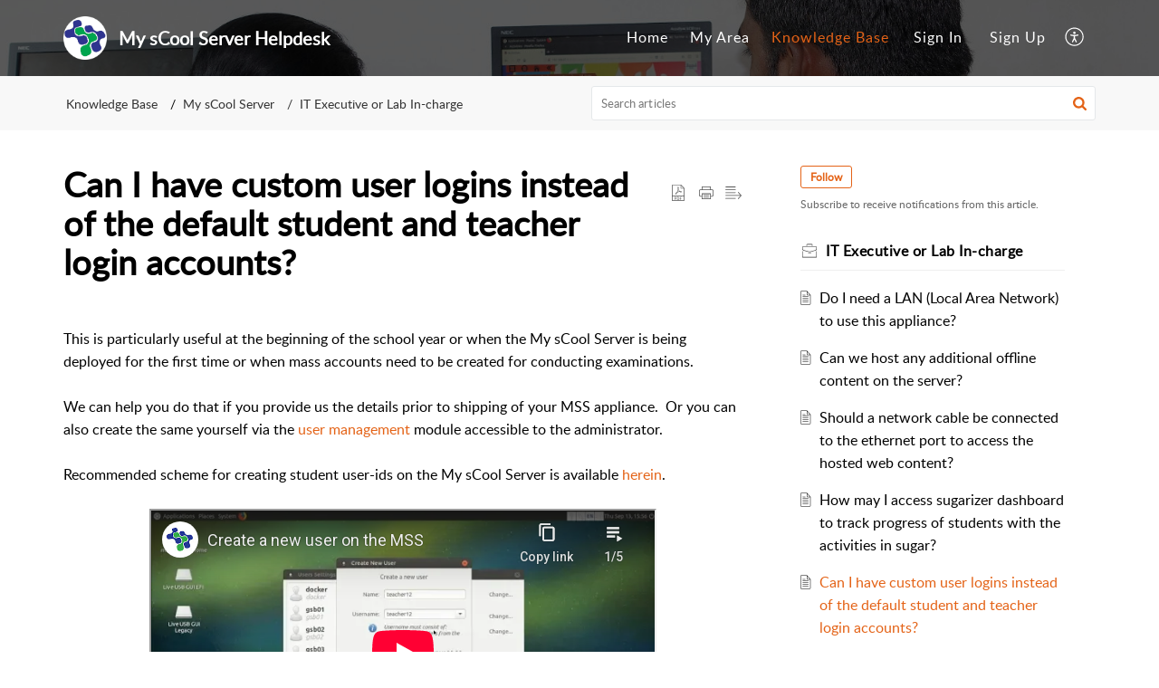

--- FILE ---
content_type: text/html;charset=UTF-8
request_url: https://helpdesk.myscoolserver.com/portal/en/kb/articles/can-i-have-custom-user-logins-instead-of-the-default-student-and-teacher-login-accounts
body_size: 9067
content:

<!DOCTYPE html>
<html id="portal_html" lang=en><head>                  
<meta http-equiv="X-UA-Compatible" content="IE=edge" /><meta name="viewport" content="width=device-width, initial-scale=1" /><meta http-equiv="Cache-Control" content="no-cache, no-store, must-revalidate" /><meta http-equiv="Pragma" content="no-cache" />
<title>Custom user accounts on the My sCool Server</title>
 
<meta  name="description" content="It is possible to create any number of custom user accounts on the My sCool Server. We have detailed videos and user management instructions to help you do that."/>
<meta  name="keywords" content="Can I Have Custom User Logins Instead Of The Default Student And Teacher Login Accounts? | My SCool Server Helpdesk | IT Executive Or Lab In-charge | My SCool Server"/>
<meta  name="twitter:card" content="summary"/>
 
<link rel="canonical" href="https://helpdesk.myscoolserver.com/portal/en/kb/articles/can-i-have-custom-user-logins-instead-of-the-default-student-and-teacher-login-accounts"/> 
<meta property="og:title" content="Can I have custom user logins instead of the default student and teacher login accounts?" />
<meta property="og:site_name" content="My sCool Server Helpdesk" />
<meta property="og:description" content="This is particularly useful at the beginning of the school year or when the My sCool Server is being deployed for the first time or when mass accounts need to be created for conducting examinations. We can help you do that if you provide us the ..." />
<meta property="og:type" content="article" />
<meta property="og:locale" content="en" />
<meta property="og:url" content="https://helpdesk.myscoolserver.com/portal/en/kb/articles/can-i-have-custom-user-logins-instead-of-the-default-student-and-teacher-login-accounts" />
<meta property="og:image" content="https://static.zohocdn.com/zohodeskstatic/app/fonts/tools.bff7e3a42993bd244e4a.svg" />
 
<link  rel="alternate" hreflang="en" href="https://helpdesk.myscoolserver.com/portal/en/kb/articles/can-i-have-custom-user-logins-instead-of-the-default-student-and-teacher-login-accounts"/>
<link  rel="alternate" hreflang="x-default" href="https://helpdesk.myscoolserver.com/portal/en/kb/articles/can-i-have-custom-user-logins-instead-of-the-default-student-and-teacher-login-accounts"/>
 
<link rel="preconnect" href="//static.zohocdn.com"><script nonce="36c3fc205c28999f2f49dcb8ccc39d06">var PortalInfo = JSON.parse("{\x22csp\x22:{\x22scriptSrcNonce\x22:\x2236c3fc205c28999f2f49dcb8ccc39d06\x22},\x22agentsLoginPageURL\x22:\x22\x22,\x22isJWTEnabled\x22:false,\x22endUsersLoginPageURL\x22:\x22\x22,\x22profileStatus\x22:null,\x22i18NLangFile\x22:\x22en_US\x22,\x22isHCDomainForInlineImageEnabled\x22:false,\x22isNewCaptchaEnabled\x22:true,\x22nimbusEditorUrl\x22:\x22static.zohocdn.com\/zoho\-desk\-editor\x22,\x22isSEOClientRenderingEnabled\x22:false,\x22isEmbedChatButtonEnabled\x22:true,\x22agentSigninIframeURL\x22:\x22https:\/\/helpdesk.recherchetech.com\/support\/recherchetech\/ShowHomePage.do\x22,\x22isTicketExportEnabled\x22:true,\x22isRemoteAuthEnabled\x22:false,\x22isAttachmentFileTypeRestrictionEnabled\x22:true,\x22isTicketsViewCountEnabled\x22:false,\x22isCDNCustomScriptEnabled\x22:false,\x22helpCenterInfo\x22:{\x22tabs\x22:[{\x22isDefault\x22:true,\x22displayName\x22:\x22Home\x22,\x22name\x22:\x22Home\x22,\x22isVisible\x22:true},{\x22isDefault\x22:false,\x22displayName\x22:\x22MyRequests\x22,\x22name\x22:\x22Cases\x22,\x22isVisible\x22:true},{\x22isDefault\x22:false,\x22displayName\x22:\x22SubmitRequest\x22,\x22name\x22:\x22SubmitRequest\x22,\x22isVisible\x22:true},{\x22isDefault\x22:false,\x22displayName\x22:\x22HelpCenter\x22,\x22name\x22:\x22Solutions\x22,\x22isVisible\x22:true},{\x22isDefault\x22:false,\x22displayName\x22:\x22Community\x22,\x22name\x22:\x22Community\x22,\x22isVisible\x22:true}],\x22logoLinkBackUrl\x22:\x22http:\/\/www.myscoolserver.com\x22,\x22departmentIds\x22:[\x22219101000000113041\x22],\x22locale\x22:\x22en\x22,\x22isOIDCEnabled\x22:false,\x22orgId\x22:\x22653886497\x22,\x22CustomizationDetails\x22:{\x22footerHtml\x22:\x22\/portal\/hccustomize\/edbsn96edd22b18ec1e9bfb9ba6b07c889cc0e075805daf0bcde15bdb8eb47b1afd3bdf9750346d8df0f5005e810fe4de0bfb\/footer.html\x22,\x22headerHtml\x22:\x22\/portal\/hccustomize\/edbsn96edd22b18ec1e9bfb9ba6b07c889cc0e075805daf0bcde15bdb8eb47b1afd3bdf9750346d8df0f5005e810fe4de0bfb\/header.html\x22,\x22css\x22:null,\x22customThemeId\x22:\x22219101000001601001\x22,\x22color\x22:{\x22menuBar\x22:{\x22border\x22:{\x22hex\x22:\x22#e46317\x22,\x22opacity\x22:null},\x22normalMenu\x22:{\x22hex\x22:\x22#ffffff\x22,\x22opacity\x22:null},\x22selectedMenu\x22:{\x22hex\x22:\x22#e46317\x22,\x22opacity\x22:null},\x22hoverMenuText\x22:null,\x22selectedMenuText\x22:null,\x22hoverMenu\x22:{\x22hex\x22:\x22#e46317\x22,\x22opacity\x22:null},\x22normalMenuText\x22:null},\x22buttons\x22:{\x22secondary\x22:{\x22hex\x22:\x22#f9f9f9\x22,\x22opacity\x22:null},\x22primaryText\x22:{\x22hex\x22:\x22#ffffff\x22,\x22opacity\x22:null},\x22primary\x22:{\x22hex\x22:\x22#e46317\x22,\x22opacity\x22:null},\x22secondaryText\x22:{\x22hex\x22:\x22#333333\x22,\x22opacity\x22:null}},\x22tab\x22:{\x22background\x22:{\x22hex\x22:\x22#000000\x22,\x22opacity\x22:null},\x22opacity\x22:\x220.45\x22},\x22footer\x22:{\x22background\x22:{\x22hex\x22:\x22#252525\x22,\x22opacity\x22:null},\x22link\x22:{\x22hex\x22:\x22#ffffff\x22,\x22opacity\x22:null},\x22text\x22:{\x22hex\x22:\x22#ffffff\x22,\x22opacity\x22:null},\x22linkHover\x22:{\x22hex\x22:\x22#ffffff\x22,\x22opacity\x22:null}},\x22breadCrumb\x22:{\x22background\x22:{\x22hex\x22:\x22#f8f8f8\x22,\x22opacity\x22:null},\x22text\x22:{\x22hex\x22:\x22#333333\x22,\x22opacity\x22:null},\x22hoverText\x22:{\x22hex\x22:\x22#e46317\x22,\x22opacity\x22:null}},\x22link\x22:{\x22normalText\x22:{\x22hex\x22:\x22#000000\x22,\x22opacity\x22:null},\x22selectedText\x22:null,\x22primaryText\x22:null,\x22primaryHoverText\x22:null,\x22primarySelectedText\x22:null,\x22hoverText\x22:{\x22hex\x22:\x22#e46317\x22,\x22opacity\x22:null},\x22secondaryText\x22:null,\x22secondaryHoverText\x22:null},\x22header\x22:{\x22background\x22:{\x22image\x22:{\x22fileName\x22:\x22DSC00006_modified.JPG\x22,\x22imageURL\x22:\x22https:\/\/desk.zoho.com\/portal\/api\/customThemes\/219101000001601001\/images\/3077983000000219072?portalId=edbsn96edd22b18ec1e9bfb9ba6b07c889cc0e7b3c448b9d35e3655bc5479cab20bd4\x22,\x22imageDataURI\x22:null,\x22id\x22:\x223077983000000219072\x22},\x22color\x22:{\x22hex\x22:\x22#888888\x22,\x22opacity\x22:null},\x22endColor\x22:null,\x22enabled\x22:[\x22image\x22],\x22startColor\x22:null},\x22backgroundImage\x22:null,\x22text\x22:{\x22hex\x22:\x22#ffffff\x22,\x22opacity\x22:null},\x22backgroundEnd\x22:null,\x22textHover\x22:null,\x22backgroundStart\x22:null},\x22body\x22:{\x22middleContainer\x22:null,\x22background\x22:{\x22hex\x22:\x22#ffffff\x22,\x22opacity\x22:null}}},\x22themeVersionID\x22:\x22v1176907271786\x22,\x22name\x22:\x22Elegant\x22,\x22font\x22:{\x22fontUrl\x22:\x22\x22,\x22font\x22:\x22Default\x22}},\x22isMultiLayoutEnabled\x22:true,\x22isZohoOneEnabled\x22:false,\x22portalName\x22:\x22myscoolserverhelpdesk\x22,\x22baseDomain\x22:\x22https:\/\/desk.zoho.com\x22,\x22portalId\x22:\x22edbsn96edd22b18ec1e9bfb9ba6b07c889cc0e7b3c448b9d35e3655bc5479cab20bd4\x22,\x22KB\x22:{\x22comments\x22:{\x22uuid\x22:\x2204bd5201\-54d3\-4dc4\-9313\-6b035cbef660\x22}},\x22id\x22:\x22219101000000115174\x22,\x22isSMSAuthEnabled\x22:false,\x22preferences\x22:{\x22isKBWatchListEnabled\x22:true,\x22isAccountTicketViewable\x22:false,\x22isArticleUpdatedTimeVisible\x22:true,\x22isMultiLayoutGridViewEnabled\x22:true,\x22articleFeedbackFormOnDislike\x22:\x22show\x22,\x22isSEONoIndexNoFollowSetAcrossAllPages\x22:false,\x22isSignUpFormCustomized\x22:false,\x22tocPosition\x22:\x22side\x22,\x22showFeedbackFormOnDislike\x22:true,\x22isTicketViewsEnabled\x22:true,\x22isCustomStatusFilterEnabled\x22:false,\x22isArticleAuthorInfoVisible\x22:false,\x22isSelfSignUp\x22:true,\x22isImageWaitEnabled\x22:true,\x22isKBEndUsersCommentEnabled\x22:false,\x22isCommunityEnabled\x22:false,\x22isKBModerationEnabled\x22:true,\x22isTocEnabled\x22:true,\x22isClientDebuggingEnabled\x22:false,\x22isPayloadEncryptionEnabled\x22:false,\x22guestUserAccessRestriction\x22:{\x22submitTicket\x22:false},\x22signupFormLayout\x22:\x22STATIC_FORM\x22,\x22isUserDeletionEnabled\x22:true,\x22isSEOSetAcrossAllPages\x22:true,\x22isHelpCenterPublic\x22:true,\x22searchScope\x22:\x22section\x22,\x22isKBCommentAttachmentsEnabled\x22:true,\x22isCommunityAtMentionEnabled\x22:true,\x22imageWaitingTime\x22:\x221000\x22,\x22isMultilingualEnabled\x22:false,\x22communityLandingPage\x22:\x22allcategory\x22,\x22isKBEnabled\x22:true,\x22isSecondaryContactsEnabled\x22:true,\x22isKBCommentsRecycleBinEnabled\x22:true,\x22isOnHoldEnabled\x22:true,\x22isContactAccountMultiMappingEnabled\x22:false,\x22isOTPBasedAuthenticationEnabled\x22:false,\x22isGamificationEnabled\x22:false,\x22isTagsEnabled\x22:true},\x22activeLocales\x22:[{\x22i18nLocaleName\x22:\x22English\x22,\x22name\x22:\x22My sCool Server Helpdesk\x22,\x22locale\x22:\x22en\x22,\x22type\x22:\x22DEFAULT\x22,\x22status\x22:\x22ACCESIBLE_IN_HELPCENTER\x22}],\x22url\x22:\x22https:\/\/helpdesk.myscoolserver.com\/portal\/\x22,\x22logoUrl\x22:\x22https:\/\/helpdesk.myscoolserver.com\/portal\/api\/helpCenters\/219101000000115174\/logo\/3077983000000014003?orgId=653886497\x22,\x22accountId\x22:\x2210006596335\x22,\x22locales\x22:[{\x22localeCode\x22:\x22en\x22,\x22name\x22:\x22English (United States)\x22}],\x22isDefault\x22:false,\x22name\x22:\x22My sCool Server Helpdesk\x22,\x22favIconUrl\x22:\x22https:\/\/helpdesk.myscoolserver.com\/portal\/api\/helpCenters\/219101000000115174\/favIcon\/3077983000000017001?orgId=653886497\x22,\x22primaryLocale\x22:\x22en\x22},\x22hcUsersSignInIframeURL\x22:\x22https:\/\/accounts.zohoportal.com\/accounts\/signin?_sh=false\x26client_portal=true\x26servicename=ZohoSupport\x22,\x22showAgentLoginInHC\x22:false,\x22zAppsFrameUrl\x22:\x22{{uuId}}.zappsusercontent.com\x22,\x22isCPSamlEnabled\x22:false,\x22zuid\x22:\x22\x22,\x22customScript\x22:null,\x22iamDomainOfHC\x22:\x22https:\/\/accounts.zohoportal.com\x22,\x22gtmId\x22:null,\x22attachmentControl\x22:{\x22type\x22:\x22FULL_PERMISSION\x22},\x22cssforMobileOTP\x22:\x22\/portal\/css\/hc_new_signin.css\x22,\x22csrf_token\x22:\x22fe18657b\-939c\-4c5c\-ab50\-a61a0464fb36\x22,\x22nimbusThemeUrl\x22:\x22static.zohocdn.com\/helpcenter\/elegant\x22,\x22sandboxDomain\x22:\x22deskportal.zoho.com\x22,\x22isTicketIdRedirectionEnabled\x22:true,\x22hcUsersSignUpRegisterScriptURL\x22:\x22\x22,\x22isSigninUsingZohoEnabled\x22:false,\x22pageSenseTrackingScript\x22:null,\x22isBotRequest\x22:true,\x22isGoalAnalyticsEnabled\x22:false,\x22moduleInfoMap\x22:{\x22Products\x22:{\x22changed_module_sanitized\x22:\x22products\x22,\x22changed_i18n_module\x22:\x22Products\x22,\x22changed_module\x22:\x22Products\x22,\x22changed_module_apikey\x22:\x22products\x22,\x22changed_i18n_plural_module\x22:\x22Products\x22,\x22changed_sing_module\x22:\x22Product\x22,\x22changed_plural_module\x22:\x22Products\x22,\x22changed_i18n_sing_module\x22:\x22Product\x22},\x22Solutions\x22:{\x22changed_module_sanitized\x22:\x22knowledge\-base\x22,\x22changed_i18n_module\x22:\x22Knowledge Base\x22,\x22changed_module\x22:\x22Knowledge Base\x22,\x22changed_module_apikey\x22:\x22kbCategory\x22,\x22changed_i18n_plural_module\x22:\x22Articles\x22,\x22changed_sing_module\x22:\x22Article\x22,\x22changed_plural_module\x22:\x22Articles\x22,\x22changed_i18n_sing_module\x22:\x22Article\x22},\x22Contacts\x22:{\x22changed_module_sanitized\x22:\x22contacts\x22,\x22changed_i18n_module\x22:\x22Contacts\x22,\x22changed_module\x22:\x22Contacts\x22,\x22changed_module_apikey\x22:\x22contacts\x22,\x22changed_i18n_plural_module\x22:\x22Contacts\x22,\x22changed_sing_module\x22:\x22Contact\x22,\x22changed_plural_module\x22:\x22Contacts\x22,\x22changed_i18n_sing_module\x22:\x22Contact\x22},\x22Customers\x22:{\x22changed_module_sanitized\x22:\x22customers\x22,\x22changed_i18n_module\x22:\x22Customers\x22,\x22changed_module\x22:\x22Customers\x22,\x22changed_module_apikey\x22:\x22customers\x22,\x22changed_i18n_plural_module\x22:\x22Customers\x22,\x22changed_sing_module\x22:\x22Customer\x22,\x22changed_plural_module\x22:\x22Customers\x22,\x22changed_i18n_sing_module\x22:\x22Customer\x22},\x22Cases\x22:{\x22changed_module_sanitized\x22:\x22tickets\x22,\x22changed_i18n_module\x22:\x22Tickets\x22,\x22changed_module\x22:\x22Tickets\x22,\x22changed_module_apikey\x22:\x22tickets\x22,\x22changed_i18n_plural_module\x22:\x22Tickets\x22,\x22changed_sing_module\x22:\x22Ticket\x22,\x22changed_plural_module\x22:\x22Tickets\x22,\x22changed_i18n_sing_module\x22:\x22Ticket\x22},\x22Accounts\x22:{\x22changed_module_sanitized\x22:\x22accounts\x22,\x22changed_i18n_module\x22:\x22Accounts\x22,\x22changed_module\x22:\x22Accounts\x22,\x22changed_module_apikey\x22:\x22accounts\x22,\x22changed_i18n_plural_module\x22:\x22Accounts\x22,\x22changed_sing_module\x22:\x22Account\x22,\x22changed_plural_module\x22:\x22Accounts\x22,\x22changed_i18n_sing_module\x22:\x22Account\x22},\x22Community\x22:{\x22changed_module_sanitized\x22:\x22community\x22,\x22changed_i18n_module\x22:\x22Community\x22,\x22changed_module\x22:\x22Community\x22,\x22changed_module_apikey\x22:\x22community\x22,\x22changed_i18n_plural_module\x22:\x22Community\x22,\x22changed_sing_module\x22:\x22Community\x22,\x22changed_plural_module\x22:\x22Community\x22,\x22changed_i18n_sing_module\x22:\x22Community\x22}},\x22helpCentreIamDomain\x22:\x22https:\/\/accounts.zohoportal.com\x22,\x22hcUsersForgotPwdIframeURL\x22:\x22https:\/\/accounts.zohoportal.com\/accounts\/password\/forgot?_sh=false\x26_embed=true\x26client_portal=true\x26servicename=ZohoSupport\x26_hn=true\x22,\x22isNewAPIForKB\x22:true,\x22isCustomerHappinessEnabled\x22:false,\x22editorVersion\x22:\x225.3.9\x22,\x22agentForgotPwdURL\x22:\x22https:\/\/accounts.zoho.com\/password?servicename=ZohoSupport\x26serviceurl=%2Fsupport%2Frecherchetech\x26service_language=en\x22,\x22editorUrl\x22:\x22https:\/\/static.zohocdn.com\/zoho\-desk\-editor\/EV5.3.9\/js\/ZohoDeskEditor.js\x22,\x22serviceName\x22:\x22ZohoSupport\x22,\x22isFolderPermalinkEnabled\x22:false,\x22userId\x22:\x22\x22,\x22accountsUrls\x22:{\x22forgotPasswordIframeUrl\x22:\x22https:\/\/helpdesk.myscoolserver.com\/accounts\/p\/10006596335\/password?servicename=ZohoSupport\x22,\x22logoutUrl\x22:\x22https:\/\/helpdesk.myscoolserver.com\/accounts\/p\/10006596335\/logout?servicename=ZohoSupport\x22,\x22signInIframeUrl\x22:\x22https:\/\/helpdesk.myscoolserver.com\/accounts\/p\/10006596335\/signin?servicename=ZohoSupport\x22,\x22reloginUrl\x22:\x22https:\/\/helpdesk.myscoolserver.com\/accounts\/p\/10006596335\/account\/v1\/relogin?servicename=ZohoSupport\x22},\x22defaultDepId\x22:\x22219101000000113041\x22,\x22isFederatedLoginEnabled\x22:false,\x22isFreePlan\x22:false,\x22agentInterfaceIamDomain\x22:\x22https:\/\/accounts.zoho.com\x22}")

function inIframe(){try{return window.self!==window.top}catch(n){return!0}}var loadingInIframe=inIframe()
try{if(loadingInIframe){var parentWindow=window.parent||{},portalPortalInfo=parentWindow.PortalInfo||{},parentHelpcenterInfo=portalPortalInfo.helpCenterInfo||{},parentPortalUrl=parentHelpcenterInfo.url,helpCenterInfo=PortalInfo.helpCenterInfo||{}
if(helpCenterInfo.url==parentPortalUrl){var hcCustomizationTemp=void 0===parentWindow.hcCustomization?!1:parentWindow.hcCustomization
!hcCustomizationTemp&&window.parent.location.reload()}}}catch(e){console.log("Couldn't access parent page")};
var deploymentType = "US";
var isPortalMarketPlaceEnabled = "false";
var cdnDomain = {
portalJs : "//static.zohocdn.com\/helpcenter\/elegant/",
portalCss : "//static.zohocdn.com\/helpcenter\/elegant/",
portalImages : "//static.zohocdn.com\/helpcenter\/elegant/",
portalFonts : "//static.zohocdn.com\/helpcenter\/elegant/"
}
var awsDomain={
portalJs : "//static.zohocdn.com\/helpcenter\/elegant/",
portalCss : "//static.zohocdn.com\/helpcenter\/elegant/",
portalImages : "//static.zohocdn.com\/helpcenter\/elegant/",
portalFonts : "//static.zohocdn.com\/helpcenter\/elegant/"
}
PortalInfo [ "nimbusCDNFingerprints" ] = {"header.js":"header.220a2dae0dded40af543_.js","ZFramework.js":"ZFramework.9f407154b37b8a411ef0.js","ticketIconContent.js":"ticketIconContent.ef132fd7d5b0d1a64650_.js","articles.js":"articles.0a64bc8f7fb3808a7733_.js","attachmentIconContent.js":"attachmentIconContent.c737c2175513ddd0820c_.js","clonerepo.js":"clonerepo.c3ffb6623bc79276dfc4.js","community.js":"community.ee09a8d6a9a7e020c074_.js","modalwidget.js":"modalwidget.4def7701ff992509972a_.js","editorInit.js":"editorInit.415eecb748747862d473.js","d3.js":"d3.30021d67a0d610173d29.js","react.js":"react.vendor.0a48cd3eb89bbe20219a_.js","widget.js":"widget.303a67741b0eaab58888_.js","mpwidget.js":"mpwidget.2bbea9af375047e263bc_.js","article.js":"article.aa4fbeb113970aa10798_.js","widgets.js":"widgets.8d7ad3a6ea55faf3f239_.js","main.js":"main.9832301ad151f350498e_.js","topics.js":"topics.44cb9621ebf3a36855ec_.js","contributors.js":"contributors.65f76ed166c1573f1164_.js","profile.js":"profile.f987c4a07712852f0658_.js","ticket.js":"ticket.dfab5240eac5948d82e0_.js","vendor.js":"vendor.f20cc32b8fe1c0809966_.js","mpextensionconfig.js":"mpextensionconfig.332a2bb53eea72565210_.js","iconContent.js":"iconContent.f03bebb71c9618a61fcc_.js","search.js":"search.ce0e5ac66b0659eec854_.js","runtime~main.js":"runtime~main.27d0d8699ce22966ced4_.js","runtime~widget.js":"runtime~widget.7dbebd7594464b783831_.js","authorizationPage.js":"authorizationPage.594085f20d25730af385_.js","module.js":"module.7862f46356924af4873a_.js","ZohoCharts.min.js":"ZohoCharts.min.cabace3b2b984aceae99.js"};
PortalInfo [ "nimbusCDNFingerprintsCSS" ] = {"community.css":"community.ee09a8d6a9a7e020c074_.css","main.css":"main.9832301ad151f350498e_.css","zohohckbarticlenotes.css":"zohohckbarticlenotes.95444bc1534bf935b6ce.css","search.css":"search.ce0e5ac66b0659eec854_.css","modalwidget.css":"modalwidget.4def7701ff992509972a_.css","articles.css":"articles.0a64bc8f7fb3808a7733_.css","mpwidget.css":"mpwidget.2bbea9af375047e263bc_.css","mpextensionconfig.css":"mpextensionconfig.332a2bb53eea72565210_.css","ZohoDeskEditorTools.min.css":"ZohoDeskEditorTools.min.a43e16bb8cb7999b5c85.css","header.css":"header.220a2dae0dded40af543_.css","print.css":"print.41d57b1966089ba45581.css","ZohoDeskEditor.min.css":"ZohoDeskEditor.min.2045c6d4332a50bafdcd.css","module.css":"module.7862f46356924af4873a_.css","widgets.css":"widgets.8d7ad3a6ea55faf3f239_.css","article.css":"article.aa4fbeb113970aa10798_.css","authorizationPage.css":"authorizationPage.594085f20d25730af385_.css","topics.css":"topics.44cb9621ebf3a36855ec_.css","showoriginal.css":"showoriginal.8571cb917871b37fa779.css","profile.css":"profile.f987c4a07712852f0658_.css","ticket.css":"ticket.dfab5240eac5948d82e0_.css","kbeditorinner.css":"kbeditorinner.1f46b7046d71339b0596.css","hc_authentication.css":"hc_authentication.e23fe04c5ccef9ac9f15.css","contributors.css":"contributors.65f76ed166c1573f1164_.css"} || {};
Object.assign ( PortalInfo [ "nimbusCDNFingerprints" ] || {}, {"header.js":"header.220a2dae0dded40af543_.js","ZFramework.js":"ZFramework.9f407154b37b8a411ef0.js","ticketIconContent.js":"ticketIconContent.ef132fd7d5b0d1a64650_.js","articles.js":"articles.0a64bc8f7fb3808a7733_.js","attachmentIconContent.js":"attachmentIconContent.c737c2175513ddd0820c_.js","clonerepo.js":"clonerepo.c3ffb6623bc79276dfc4.js","community.js":"community.ee09a8d6a9a7e020c074_.js","modalwidget.js":"modalwidget.4def7701ff992509972a_.js","editorInit.js":"editorInit.415eecb748747862d473.js","d3.js":"d3.30021d67a0d610173d29.js","react.js":"react.vendor.0a48cd3eb89bbe20219a_.js","widget.js":"widget.303a67741b0eaab58888_.js","mpwidget.js":"mpwidget.2bbea9af375047e263bc_.js","article.js":"article.aa4fbeb113970aa10798_.js","widgets.js":"widgets.8d7ad3a6ea55faf3f239_.js","main.js":"main.9832301ad151f350498e_.js","topics.js":"topics.44cb9621ebf3a36855ec_.js","contributors.js":"contributors.65f76ed166c1573f1164_.js","profile.js":"profile.f987c4a07712852f0658_.js","ticket.js":"ticket.dfab5240eac5948d82e0_.js","vendor.js":"vendor.f20cc32b8fe1c0809966_.js","mpextensionconfig.js":"mpextensionconfig.332a2bb53eea72565210_.js","iconContent.js":"iconContent.f03bebb71c9618a61fcc_.js","search.js":"search.ce0e5ac66b0659eec854_.js","runtime~main.js":"runtime~main.27d0d8699ce22966ced4_.js","runtime~widget.js":"runtime~widget.7dbebd7594464b783831_.js","authorizationPage.js":"authorizationPage.594085f20d25730af385_.js","module.js":"module.7862f46356924af4873a_.js","ZohoCharts.min.js":"ZohoCharts.min.cabace3b2b984aceae99.js"} );
window.isAWSEnabled = false;
/* 			window.addCDNExpireCookie=function(){if("undefined"==typeof navigator||navigator.onLine){var n=new Date,t=new Date(n);t.setDate(n.getDate()+1),document.cookie="aws_cdn_failed=1;expires="+t.toGMTString()}},
window.isAWSCDNUrl=function(n,t){var i=window.awsDomain[t];return!(!i||-1===n.indexOf(i))},
window.onNotifyError=function(n,t){if(isAWSCDNUrl(n,t)){addCDNExpireCookie();location.reload(!0)}},
window.isAWSCDNFailed=function(){var n=document.cookie.match("aws_cdn_failed=(.*?)(;|$)");return!!n&&"1"===unescape(n[1])},
*/			window.getStaticDomain=function(){var n=cdnDomain;return window.staticDomain?Object.assign?Object.assign({},window.staticDomain,n):Object.keys(n).reduce(function(t,i){return t[i]=n[i],t},window.staticDomain):n},
window.makeRequest=function(n,t){return new Promise(function(i,e){var o=new XMLHttpRequest;o.open(n,t),o.onload=function(){this.status>=200&&this.status<300?i(o.response):e({status:this.status,statusText:o.statusText})},o.send()})},
window.staticDomain=getStaticDomain();

if(!window.Promise){var setTimeoutFunc=setTimeout;function noop(){}function bind(e,n){return function(){e.apply(n,arguments)}}function handle(e,n){for(;3===e._state;)e=e._value;0!==e._state?(e._handled=!0,Promise._immediateFn(function(){var t=1===e._state?n.onFulfilled:n.onRejected;if(null!==t){var o;try{o=t(e._value)}catch(e){return void reject(n.promise,e)}resolve(n.promise,o)}else(1===e._state?resolve:reject)(n.promise,e._value)})):e._deferreds.push(n)}function resolve(e,n){try{if(n===e)throw new TypeError("A promise cannot be resolved with itself.");if(n&&("object"==typeof n||"function"==typeof n)){var t=n.then;if(n instanceof Promise)return e._state=3,e._value=n,void finale(e);if("function"==typeof t)return void doResolve(bind(t,n),e)}e._state=1,e._value=n,finale(e)}catch(n){reject(e,n)}}function reject(e,n){e._state=2,e._value=n,finale(e)}function finale(e){2===e._state&&0===e._deferreds.length&&Promise._immediateFn(function(){e._handled||Promise._unhandledRejectionFn(e._value)});for(var n=0,t=e._deferreds.length;n<t;n++)handle(e,e._deferreds[n]);e._deferreds=null}function Handler(e,n,t){this.onFulfilled="function"==typeof e?e:null,this.onRejected="function"==typeof n?n:null,this.promise=t}function doResolve(e,n){var t=!1;try{e(function(e){t||(t=!0,resolve(n,e))},function(e){t||(t=!0,reject(n,e))})}catch(e){if(t)return;t=!0,reject(n,e)}}window.Promise=function e(n){if(!(this instanceof e))throw new TypeError("Promises must be constructed via new");if("function"!=typeof n)throw new TypeError("not a function");this._state=0,this._handled=!1,this._value=void 0,this._deferreds=[],doResolve(n,this)};var _proto=Promise.prototype;_proto.catch=function(e){return this.then(null,e)},_proto.then=function(e,n){var t=new this.constructor(noop);return handle(this,new Handler(e,n,t)),t},Promise.all=function(e){return new Promise(function(n,t){if(!e||void 0===e.length)throw new TypeError("Promise.all accepts an array");var o=Array.prototype.slice.call(e);if(0===o.length)return n([]);var r=o.length;function i(e,s){try{if(s&&("object"==typeof s||"function"==typeof s)){var c=s.then;if("function"==typeof c)return void c.call(s,function(n){i(e,n)},t)}o[e]=s,0==--r&&n(o)}catch(e){t(e)}}for(var s=0;s<o.length;s++)i(s,o[s])})},Promise.resolve=function(e){return e&&"object"==typeof e&&e.constructor===Promise?e:new Promise(function(n){n(e)})},Promise.reject=function(e){return new Promise(function(n,t){t(e)})},Promise.race=function(e){return new Promise(function(n,t){for(var o=0,r=e.length;o<r;o++)e[o].then(n,t)})},Promise._immediateFn="function"==typeof setImmediate&&function(e){setImmediate(e)}||function(e){setTimeoutFunc(e,0)},Promise._unhandledRejectionFn=function(e){"undefined"!=typeof console&&console&&console.warn("Possible Unhandled Promise Rejection:",e)}}
var headerHtmlPromise, footerHtmlPromise;
var customizationObj= PortalInfo.helpCenterInfo.CustomizationDetails || {};
if(customizationObj.headerHtml){
headerHtmlPromise= makeRequest('GET',customizationObj.headerHtml)//No I18N
}
if(customizationObj.footerHtml){
footerHtmlPromise= makeRequest('GET',customizationObj.footerHtml)//No I18N
}</script><link href="https://helpdesk.myscoolserver.com/portal/api/helpCenters/219101000000115174/favIcon/3077983000000017001?orgId=653886497" TYPE='IMAGE/X-ICON' REL='SHORTCUT ICON'/>
<link rel="preload" href='https://helpdesk.myscoolserver.com/portal/api/helpCenters/219101000000115174/logo/3077983000000014003?orgId=653886497' as="image"/>
<link rel="stylesheet" type="text/css" integrity="sha384-tBmdfcOYpvXrWo+vSe8ZbaerEXo9v43toU4OHNDT+xVjB1G/ApDyb2rBZYZw9r/l" crossorigin="anonymous" href="//static.zohocdn.com/helpcenter/elegant/css/main.9832301ad151f350498e_.css"></link>
<style id="customCss"></style>

<script type="text/javascript" nonce="36c3fc205c28999f2f49dcb8ccc39d06" integrity="sha384-Q7/Yr/2TO46oYNB3uQ4uE/TYh2fMoAH/aGCKNIqIGCptCr54FIJ0rBi1MCk83Ozp" crossorigin="anonymous"  src="//static.zohocdn.com/helpcenter/elegant/js/react.vendor.0a48cd3eb89bbe20219a_.js"></script>
<script type="text/javascript" nonce="36c3fc205c28999f2f49dcb8ccc39d06" integrity="sha384-1DxLCJkhWzfWVSR1dp8kzXcKq9VIvCfnPcqVIEn691xctG8IYLyyRp1uXsC7fHVp" crossorigin="anonymous" src="//static.zohocdn.com/helpcenter/elegant/js/vendor.f20cc32b8fe1c0809966_.js"></script>
<script type="text/javascript" nonce="36c3fc205c28999f2f49dcb8ccc39d06" integrity="sha384-WueQKt+E04x42gqqpCDbHFIlfRXqU2XCBABmCEFGY2m10QzX52FezzjGxcczsKhg" crossorigin="anonymous" src="//static.zohocdn.com/helpcenter/elegant/js/main.9832301ad151f350498e_.js"></script>
<script type="text/javascript" nonce="36c3fc205c28999f2f49dcb8ccc39d06" integrity="sha384-wq8BvR4f+Y7JglbnJTbvE9qwgxrDzvB9wX9252q3zPkiFN/UD1YDy2QLiEON98vZ" crossorigin="anonymous" src="//static.zohocdn.com/helpcenter/elegant/js/runtime~main.27d0d8699ce22966ced4_.js"></script>
<script type="text/javascript" nonce="36c3fc205c28999f2f49dcb8ccc39d06" integrity="sha384-MnN1dnevxa9vGxqt1VeJvVNS9eaxKaZgGDXmcsiI2tF8dkojvnS5eSOKRbsEbt+m" crossorigin="anonymous" src="//static.zohocdn.com/helpcenter/elegant/i18n/en_US.f5670bb1c31d4427c65c.js"></script></head><body class="body"><div id="container"/>
<h1>Custom user accounts on the My sCool Server</h1>

<div id="seoBodyContent"><div><div><h1>Can I have custom user logins instead of the default student and teacher login accounts?</h1></div>
<div><span><div><div>

<br /></div><div>This is particularly useful at the beginning of the school year or when 
the My sCool Server is being deployed for the first time or when mass 
accounts need to be created for conducting examinations.</div><div>

<br /></div></div><div>We can help you do that if you provide us the details prior to shipping of your MSS appliance.&nbsp; Or you can also create the same yourself via the&nbsp;<a rel="noopener noreferrer" href="https://docs.myscoolserver.com/en/latest/01-User%20Management.html" target="_blank">user management </a>module accessible to the administrator.<br /></div><div>
<br /></div><div><div>Recommended scheme for creating student user-ids on the My sCool Server is available <a rel="noopener noreferrer" href="https://helpdesk.myscoolserver.com/portal/en/kb/articles/what-is-the-recommended-scheme-for-student-account-creation" target="_blank">herein</a>.<br /></div><div><br /></div></div><div class=" align-center" style="text-align: center"><iframe sandbox="allow-scripts allow-forms allow-same-origin allow-presentation allow-popups allow-downloads" allowfullscreen="" src="https://www.youtube-nocookie.com/embed/videoseries?list=PLyO9hjFptbdS-7ujS9HbMANEkNvtreLjp" width="560" height="315"></iframe><br /></div><div class=" align-center" style="text-align: center"><b>User Management playlist of videos</b><br /></div><div class=" align-left" style="text-align: left"><br /></div><div class=" align-left" style="text-align: left"><b>See Also</b><br /></div><div class=" align-left" style="text-align: left"><a rel="noopener noreferrer" href="https://docs.myscoolserver.com/en/latest/01-User%20Management.html" target="_blank">User management on the My sCool Server</a><br /></div><div class=" align-left" style="text-align: left">

<a rel="noopener noreferrer" href="https://helpdesk.myscoolserver.com/portal/en/kb/articles/what-is-the-recommended-scheme-for-student-account-creation" target="_blank">Recommended scheme for creating student user-ids on the My sCool Server</a><br /></div><div><br /></div></span><div>
</div>
<ul></ul>
<ul><li><h1>Related Articles</h1></li>
<li><a href="https://helpdesk.myscoolserver.com/portal/en/kb/articles/what-is-the-recommended-scheme-for-student-account-creation" rel="noopener" target="_blank" ><h2>What is the recommended scheme for student account creation?</h2></a><div><span>The My sCool Server facilitates continuity in learning. Thus, it is strongly recommended that student accounts should be created first time when they access the computer lab and deleted only once they have passed out of school. This ensures that they ...</span></div></li>
<li><a href="https://helpdesk.myscoolserver.com/portal/en/kb/articles/do-i-need-to-learn-anything-additional-to-start-using-the-server" rel="noopener" target="_blank" ><h2>Do I need to learn anything additional to start using the server?</h2></a><div><span>No, once the server is connected to the network and all systems have been booted over the network, the experience of the desktop environment is almost the same as that detailed in most of the textbooks. Hence to get up and running, the accompanying ...</span></div></li>
<li><a href="https://helpdesk.myscoolserver.com/portal/en/kb/articles/can-i-do-my-custom-lesson-planning-on-the-mss" rel="noopener" target="_blank" ><h2>Can I do my custom lesson planning on the MSS?</h2></a><div><span>The MSS is pre-loaded with some world leading Learning Management System tools such as Moodle and Kolibri (from Learning Equality). A teacher can easily plan and design their custom lessons by weaving together the huge amounts of pre-loaded open ...</span></div></li>
<li><a href="https://helpdesk.myscoolserver.com/portal/en/kb/articles/does-the-factory-restore-feature-restore-all-user-data" rel="noopener" target="_blank" ><h2>Does the factory restore feature restore all user data?</h2></a><div><span>No, as the name “factory restore” suggests, it is designed to restore only the system state to a state when the server left the factory. However, user data is not deleted or modified by this process, so if the data is still on the disk then it would ...</span></div></li>
<li><a href="https://helpdesk.myscoolserver.com/portal/en/kb/articles/mass-user-deletion" rel="noopener" target="_blank" ><h2>How to mass delete users?</h2></a><div><span>Mass deletion of users There could be a need to delete several users and their data quickly when students graduate and pass out of the school or after assessments are conducted and the temporary accounts created for the assessments need to be ...</span></div></li>
</ul>
</div> 
<script nonce="36c3fc205c28999f2f49dcb8ccc39d06">renderApp && renderApp();</script>
</body></html>

--- FILE ---
content_type: text/html; charset=utf-8
request_url: https://www.youtube-nocookie.com/embed/videoseries?list=PLyO9hjFptbdS-7ujS9HbMANEkNvtreLjp
body_size: 47299
content:
<!DOCTYPE html><html lang="en" dir="ltr" data-cast-api-enabled="true"><head><meta name="viewport" content="width=device-width, initial-scale=1"><script nonce="KpSFKUBcqq0xAN4QAjZtFA">if ('undefined' == typeof Symbol || 'undefined' == typeof Symbol.iterator) {delete Array.prototype.entries;}</script><style name="www-roboto" nonce="eKjmKmjCPHc6MSJh2zvtbA">@font-face{font-family:'Roboto';font-style:normal;font-weight:400;font-stretch:100%;src:url(//fonts.gstatic.com/s/roboto/v48/KFO7CnqEu92Fr1ME7kSn66aGLdTylUAMa3GUBHMdazTgWw.woff2)format('woff2');unicode-range:U+0460-052F,U+1C80-1C8A,U+20B4,U+2DE0-2DFF,U+A640-A69F,U+FE2E-FE2F;}@font-face{font-family:'Roboto';font-style:normal;font-weight:400;font-stretch:100%;src:url(//fonts.gstatic.com/s/roboto/v48/KFO7CnqEu92Fr1ME7kSn66aGLdTylUAMa3iUBHMdazTgWw.woff2)format('woff2');unicode-range:U+0301,U+0400-045F,U+0490-0491,U+04B0-04B1,U+2116;}@font-face{font-family:'Roboto';font-style:normal;font-weight:400;font-stretch:100%;src:url(//fonts.gstatic.com/s/roboto/v48/KFO7CnqEu92Fr1ME7kSn66aGLdTylUAMa3CUBHMdazTgWw.woff2)format('woff2');unicode-range:U+1F00-1FFF;}@font-face{font-family:'Roboto';font-style:normal;font-weight:400;font-stretch:100%;src:url(//fonts.gstatic.com/s/roboto/v48/KFO7CnqEu92Fr1ME7kSn66aGLdTylUAMa3-UBHMdazTgWw.woff2)format('woff2');unicode-range:U+0370-0377,U+037A-037F,U+0384-038A,U+038C,U+038E-03A1,U+03A3-03FF;}@font-face{font-family:'Roboto';font-style:normal;font-weight:400;font-stretch:100%;src:url(//fonts.gstatic.com/s/roboto/v48/KFO7CnqEu92Fr1ME7kSn66aGLdTylUAMawCUBHMdazTgWw.woff2)format('woff2');unicode-range:U+0302-0303,U+0305,U+0307-0308,U+0310,U+0312,U+0315,U+031A,U+0326-0327,U+032C,U+032F-0330,U+0332-0333,U+0338,U+033A,U+0346,U+034D,U+0391-03A1,U+03A3-03A9,U+03B1-03C9,U+03D1,U+03D5-03D6,U+03F0-03F1,U+03F4-03F5,U+2016-2017,U+2034-2038,U+203C,U+2040,U+2043,U+2047,U+2050,U+2057,U+205F,U+2070-2071,U+2074-208E,U+2090-209C,U+20D0-20DC,U+20E1,U+20E5-20EF,U+2100-2112,U+2114-2115,U+2117-2121,U+2123-214F,U+2190,U+2192,U+2194-21AE,U+21B0-21E5,U+21F1-21F2,U+21F4-2211,U+2213-2214,U+2216-22FF,U+2308-230B,U+2310,U+2319,U+231C-2321,U+2336-237A,U+237C,U+2395,U+239B-23B7,U+23D0,U+23DC-23E1,U+2474-2475,U+25AF,U+25B3,U+25B7,U+25BD,U+25C1,U+25CA,U+25CC,U+25FB,U+266D-266F,U+27C0-27FF,U+2900-2AFF,U+2B0E-2B11,U+2B30-2B4C,U+2BFE,U+3030,U+FF5B,U+FF5D,U+1D400-1D7FF,U+1EE00-1EEFF;}@font-face{font-family:'Roboto';font-style:normal;font-weight:400;font-stretch:100%;src:url(//fonts.gstatic.com/s/roboto/v48/KFO7CnqEu92Fr1ME7kSn66aGLdTylUAMaxKUBHMdazTgWw.woff2)format('woff2');unicode-range:U+0001-000C,U+000E-001F,U+007F-009F,U+20DD-20E0,U+20E2-20E4,U+2150-218F,U+2190,U+2192,U+2194-2199,U+21AF,U+21E6-21F0,U+21F3,U+2218-2219,U+2299,U+22C4-22C6,U+2300-243F,U+2440-244A,U+2460-24FF,U+25A0-27BF,U+2800-28FF,U+2921-2922,U+2981,U+29BF,U+29EB,U+2B00-2BFF,U+4DC0-4DFF,U+FFF9-FFFB,U+10140-1018E,U+10190-1019C,U+101A0,U+101D0-101FD,U+102E0-102FB,U+10E60-10E7E,U+1D2C0-1D2D3,U+1D2E0-1D37F,U+1F000-1F0FF,U+1F100-1F1AD,U+1F1E6-1F1FF,U+1F30D-1F30F,U+1F315,U+1F31C,U+1F31E,U+1F320-1F32C,U+1F336,U+1F378,U+1F37D,U+1F382,U+1F393-1F39F,U+1F3A7-1F3A8,U+1F3AC-1F3AF,U+1F3C2,U+1F3C4-1F3C6,U+1F3CA-1F3CE,U+1F3D4-1F3E0,U+1F3ED,U+1F3F1-1F3F3,U+1F3F5-1F3F7,U+1F408,U+1F415,U+1F41F,U+1F426,U+1F43F,U+1F441-1F442,U+1F444,U+1F446-1F449,U+1F44C-1F44E,U+1F453,U+1F46A,U+1F47D,U+1F4A3,U+1F4B0,U+1F4B3,U+1F4B9,U+1F4BB,U+1F4BF,U+1F4C8-1F4CB,U+1F4D6,U+1F4DA,U+1F4DF,U+1F4E3-1F4E6,U+1F4EA-1F4ED,U+1F4F7,U+1F4F9-1F4FB,U+1F4FD-1F4FE,U+1F503,U+1F507-1F50B,U+1F50D,U+1F512-1F513,U+1F53E-1F54A,U+1F54F-1F5FA,U+1F610,U+1F650-1F67F,U+1F687,U+1F68D,U+1F691,U+1F694,U+1F698,U+1F6AD,U+1F6B2,U+1F6B9-1F6BA,U+1F6BC,U+1F6C6-1F6CF,U+1F6D3-1F6D7,U+1F6E0-1F6EA,U+1F6F0-1F6F3,U+1F6F7-1F6FC,U+1F700-1F7FF,U+1F800-1F80B,U+1F810-1F847,U+1F850-1F859,U+1F860-1F887,U+1F890-1F8AD,U+1F8B0-1F8BB,U+1F8C0-1F8C1,U+1F900-1F90B,U+1F93B,U+1F946,U+1F984,U+1F996,U+1F9E9,U+1FA00-1FA6F,U+1FA70-1FA7C,U+1FA80-1FA89,U+1FA8F-1FAC6,U+1FACE-1FADC,U+1FADF-1FAE9,U+1FAF0-1FAF8,U+1FB00-1FBFF;}@font-face{font-family:'Roboto';font-style:normal;font-weight:400;font-stretch:100%;src:url(//fonts.gstatic.com/s/roboto/v48/KFO7CnqEu92Fr1ME7kSn66aGLdTylUAMa3OUBHMdazTgWw.woff2)format('woff2');unicode-range:U+0102-0103,U+0110-0111,U+0128-0129,U+0168-0169,U+01A0-01A1,U+01AF-01B0,U+0300-0301,U+0303-0304,U+0308-0309,U+0323,U+0329,U+1EA0-1EF9,U+20AB;}@font-face{font-family:'Roboto';font-style:normal;font-weight:400;font-stretch:100%;src:url(//fonts.gstatic.com/s/roboto/v48/KFO7CnqEu92Fr1ME7kSn66aGLdTylUAMa3KUBHMdazTgWw.woff2)format('woff2');unicode-range:U+0100-02BA,U+02BD-02C5,U+02C7-02CC,U+02CE-02D7,U+02DD-02FF,U+0304,U+0308,U+0329,U+1D00-1DBF,U+1E00-1E9F,U+1EF2-1EFF,U+2020,U+20A0-20AB,U+20AD-20C0,U+2113,U+2C60-2C7F,U+A720-A7FF;}@font-face{font-family:'Roboto';font-style:normal;font-weight:400;font-stretch:100%;src:url(//fonts.gstatic.com/s/roboto/v48/KFO7CnqEu92Fr1ME7kSn66aGLdTylUAMa3yUBHMdazQ.woff2)format('woff2');unicode-range:U+0000-00FF,U+0131,U+0152-0153,U+02BB-02BC,U+02C6,U+02DA,U+02DC,U+0304,U+0308,U+0329,U+2000-206F,U+20AC,U+2122,U+2191,U+2193,U+2212,U+2215,U+FEFF,U+FFFD;}@font-face{font-family:'Roboto';font-style:normal;font-weight:500;font-stretch:100%;src:url(//fonts.gstatic.com/s/roboto/v48/KFO7CnqEu92Fr1ME7kSn66aGLdTylUAMa3GUBHMdazTgWw.woff2)format('woff2');unicode-range:U+0460-052F,U+1C80-1C8A,U+20B4,U+2DE0-2DFF,U+A640-A69F,U+FE2E-FE2F;}@font-face{font-family:'Roboto';font-style:normal;font-weight:500;font-stretch:100%;src:url(//fonts.gstatic.com/s/roboto/v48/KFO7CnqEu92Fr1ME7kSn66aGLdTylUAMa3iUBHMdazTgWw.woff2)format('woff2');unicode-range:U+0301,U+0400-045F,U+0490-0491,U+04B0-04B1,U+2116;}@font-face{font-family:'Roboto';font-style:normal;font-weight:500;font-stretch:100%;src:url(//fonts.gstatic.com/s/roboto/v48/KFO7CnqEu92Fr1ME7kSn66aGLdTylUAMa3CUBHMdazTgWw.woff2)format('woff2');unicode-range:U+1F00-1FFF;}@font-face{font-family:'Roboto';font-style:normal;font-weight:500;font-stretch:100%;src:url(//fonts.gstatic.com/s/roboto/v48/KFO7CnqEu92Fr1ME7kSn66aGLdTylUAMa3-UBHMdazTgWw.woff2)format('woff2');unicode-range:U+0370-0377,U+037A-037F,U+0384-038A,U+038C,U+038E-03A1,U+03A3-03FF;}@font-face{font-family:'Roboto';font-style:normal;font-weight:500;font-stretch:100%;src:url(//fonts.gstatic.com/s/roboto/v48/KFO7CnqEu92Fr1ME7kSn66aGLdTylUAMawCUBHMdazTgWw.woff2)format('woff2');unicode-range:U+0302-0303,U+0305,U+0307-0308,U+0310,U+0312,U+0315,U+031A,U+0326-0327,U+032C,U+032F-0330,U+0332-0333,U+0338,U+033A,U+0346,U+034D,U+0391-03A1,U+03A3-03A9,U+03B1-03C9,U+03D1,U+03D5-03D6,U+03F0-03F1,U+03F4-03F5,U+2016-2017,U+2034-2038,U+203C,U+2040,U+2043,U+2047,U+2050,U+2057,U+205F,U+2070-2071,U+2074-208E,U+2090-209C,U+20D0-20DC,U+20E1,U+20E5-20EF,U+2100-2112,U+2114-2115,U+2117-2121,U+2123-214F,U+2190,U+2192,U+2194-21AE,U+21B0-21E5,U+21F1-21F2,U+21F4-2211,U+2213-2214,U+2216-22FF,U+2308-230B,U+2310,U+2319,U+231C-2321,U+2336-237A,U+237C,U+2395,U+239B-23B7,U+23D0,U+23DC-23E1,U+2474-2475,U+25AF,U+25B3,U+25B7,U+25BD,U+25C1,U+25CA,U+25CC,U+25FB,U+266D-266F,U+27C0-27FF,U+2900-2AFF,U+2B0E-2B11,U+2B30-2B4C,U+2BFE,U+3030,U+FF5B,U+FF5D,U+1D400-1D7FF,U+1EE00-1EEFF;}@font-face{font-family:'Roboto';font-style:normal;font-weight:500;font-stretch:100%;src:url(//fonts.gstatic.com/s/roboto/v48/KFO7CnqEu92Fr1ME7kSn66aGLdTylUAMaxKUBHMdazTgWw.woff2)format('woff2');unicode-range:U+0001-000C,U+000E-001F,U+007F-009F,U+20DD-20E0,U+20E2-20E4,U+2150-218F,U+2190,U+2192,U+2194-2199,U+21AF,U+21E6-21F0,U+21F3,U+2218-2219,U+2299,U+22C4-22C6,U+2300-243F,U+2440-244A,U+2460-24FF,U+25A0-27BF,U+2800-28FF,U+2921-2922,U+2981,U+29BF,U+29EB,U+2B00-2BFF,U+4DC0-4DFF,U+FFF9-FFFB,U+10140-1018E,U+10190-1019C,U+101A0,U+101D0-101FD,U+102E0-102FB,U+10E60-10E7E,U+1D2C0-1D2D3,U+1D2E0-1D37F,U+1F000-1F0FF,U+1F100-1F1AD,U+1F1E6-1F1FF,U+1F30D-1F30F,U+1F315,U+1F31C,U+1F31E,U+1F320-1F32C,U+1F336,U+1F378,U+1F37D,U+1F382,U+1F393-1F39F,U+1F3A7-1F3A8,U+1F3AC-1F3AF,U+1F3C2,U+1F3C4-1F3C6,U+1F3CA-1F3CE,U+1F3D4-1F3E0,U+1F3ED,U+1F3F1-1F3F3,U+1F3F5-1F3F7,U+1F408,U+1F415,U+1F41F,U+1F426,U+1F43F,U+1F441-1F442,U+1F444,U+1F446-1F449,U+1F44C-1F44E,U+1F453,U+1F46A,U+1F47D,U+1F4A3,U+1F4B0,U+1F4B3,U+1F4B9,U+1F4BB,U+1F4BF,U+1F4C8-1F4CB,U+1F4D6,U+1F4DA,U+1F4DF,U+1F4E3-1F4E6,U+1F4EA-1F4ED,U+1F4F7,U+1F4F9-1F4FB,U+1F4FD-1F4FE,U+1F503,U+1F507-1F50B,U+1F50D,U+1F512-1F513,U+1F53E-1F54A,U+1F54F-1F5FA,U+1F610,U+1F650-1F67F,U+1F687,U+1F68D,U+1F691,U+1F694,U+1F698,U+1F6AD,U+1F6B2,U+1F6B9-1F6BA,U+1F6BC,U+1F6C6-1F6CF,U+1F6D3-1F6D7,U+1F6E0-1F6EA,U+1F6F0-1F6F3,U+1F6F7-1F6FC,U+1F700-1F7FF,U+1F800-1F80B,U+1F810-1F847,U+1F850-1F859,U+1F860-1F887,U+1F890-1F8AD,U+1F8B0-1F8BB,U+1F8C0-1F8C1,U+1F900-1F90B,U+1F93B,U+1F946,U+1F984,U+1F996,U+1F9E9,U+1FA00-1FA6F,U+1FA70-1FA7C,U+1FA80-1FA89,U+1FA8F-1FAC6,U+1FACE-1FADC,U+1FADF-1FAE9,U+1FAF0-1FAF8,U+1FB00-1FBFF;}@font-face{font-family:'Roboto';font-style:normal;font-weight:500;font-stretch:100%;src:url(//fonts.gstatic.com/s/roboto/v48/KFO7CnqEu92Fr1ME7kSn66aGLdTylUAMa3OUBHMdazTgWw.woff2)format('woff2');unicode-range:U+0102-0103,U+0110-0111,U+0128-0129,U+0168-0169,U+01A0-01A1,U+01AF-01B0,U+0300-0301,U+0303-0304,U+0308-0309,U+0323,U+0329,U+1EA0-1EF9,U+20AB;}@font-face{font-family:'Roboto';font-style:normal;font-weight:500;font-stretch:100%;src:url(//fonts.gstatic.com/s/roboto/v48/KFO7CnqEu92Fr1ME7kSn66aGLdTylUAMa3KUBHMdazTgWw.woff2)format('woff2');unicode-range:U+0100-02BA,U+02BD-02C5,U+02C7-02CC,U+02CE-02D7,U+02DD-02FF,U+0304,U+0308,U+0329,U+1D00-1DBF,U+1E00-1E9F,U+1EF2-1EFF,U+2020,U+20A0-20AB,U+20AD-20C0,U+2113,U+2C60-2C7F,U+A720-A7FF;}@font-face{font-family:'Roboto';font-style:normal;font-weight:500;font-stretch:100%;src:url(//fonts.gstatic.com/s/roboto/v48/KFO7CnqEu92Fr1ME7kSn66aGLdTylUAMa3yUBHMdazQ.woff2)format('woff2');unicode-range:U+0000-00FF,U+0131,U+0152-0153,U+02BB-02BC,U+02C6,U+02DA,U+02DC,U+0304,U+0308,U+0329,U+2000-206F,U+20AC,U+2122,U+2191,U+2193,U+2212,U+2215,U+FEFF,U+FFFD;}</style><script name="www-roboto" nonce="KpSFKUBcqq0xAN4QAjZtFA">if (document.fonts && document.fonts.load) {document.fonts.load("400 10pt Roboto", "E"); document.fonts.load("500 10pt Roboto", "E");}</script><link rel="stylesheet" href="/s/player/c9168c90/www-player.css" name="www-player" nonce="eKjmKmjCPHc6MSJh2zvtbA"><style nonce="eKjmKmjCPHc6MSJh2zvtbA">html {overflow: hidden;}body {font: 12px Roboto, Arial, sans-serif; background-color: #000; color: #fff; height: 100%; width: 100%; overflow: hidden; position: absolute; margin: 0; padding: 0;}#player {width: 100%; height: 100%;}h1 {text-align: center; color: #fff;}h3 {margin-top: 6px; margin-bottom: 3px;}.player-unavailable {position: absolute; top: 0; left: 0; right: 0; bottom: 0; padding: 25px; font-size: 13px; background: url(/img/meh7.png) 50% 65% no-repeat;}.player-unavailable .message {text-align: left; margin: 0 -5px 15px; padding: 0 5px 14px; border-bottom: 1px solid #888; font-size: 19px; font-weight: normal;}.player-unavailable a {color: #167ac6; text-decoration: none;}</style><script nonce="KpSFKUBcqq0xAN4QAjZtFA">var ytcsi={gt:function(n){n=(n||"")+"data_";return ytcsi[n]||(ytcsi[n]={tick:{},info:{},gel:{preLoggedGelInfos:[]}})},now:window.performance&&window.performance.timing&&window.performance.now&&window.performance.timing.navigationStart?function(){return window.performance.timing.navigationStart+window.performance.now()}:function(){return(new Date).getTime()},tick:function(l,t,n){var ticks=ytcsi.gt(n).tick;var v=t||ytcsi.now();if(ticks[l]){ticks["_"+l]=ticks["_"+l]||[ticks[l]];ticks["_"+l].push(v)}ticks[l]=
v},info:function(k,v,n){ytcsi.gt(n).info[k]=v},infoGel:function(p,n){ytcsi.gt(n).gel.preLoggedGelInfos.push(p)},setStart:function(t,n){ytcsi.tick("_start",t,n)}};
(function(w,d){function isGecko(){if(!w.navigator)return false;try{if(w.navigator.userAgentData&&w.navigator.userAgentData.brands&&w.navigator.userAgentData.brands.length){var brands=w.navigator.userAgentData.brands;var i=0;for(;i<brands.length;i++)if(brands[i]&&brands[i].brand==="Firefox")return true;return false}}catch(e){setTimeout(function(){throw e;})}if(!w.navigator.userAgent)return false;var ua=w.navigator.userAgent;return ua.indexOf("Gecko")>0&&ua.toLowerCase().indexOf("webkit")<0&&ua.indexOf("Edge")<
0&&ua.indexOf("Trident")<0&&ua.indexOf("MSIE")<0}ytcsi.setStart(w.performance?w.performance.timing.responseStart:null);var isPrerender=(d.visibilityState||d.webkitVisibilityState)=="prerender";var vName=!d.visibilityState&&d.webkitVisibilityState?"webkitvisibilitychange":"visibilitychange";if(isPrerender){var startTick=function(){ytcsi.setStart();d.removeEventListener(vName,startTick)};d.addEventListener(vName,startTick,false)}if(d.addEventListener)d.addEventListener(vName,function(){ytcsi.tick("vc")},
false);if(isGecko()){var isHidden=(d.visibilityState||d.webkitVisibilityState)=="hidden";if(isHidden)ytcsi.tick("vc")}var slt=function(el,t){setTimeout(function(){var n=ytcsi.now();el.loadTime=n;if(el.slt)el.slt()},t)};w.__ytRIL=function(el){if(!el.getAttribute("data-thumb"))if(w.requestAnimationFrame)w.requestAnimationFrame(function(){slt(el,0)});else slt(el,16)}})(window,document);
</script><script nonce="KpSFKUBcqq0xAN4QAjZtFA">var ytcfg={d:function(){return window.yt&&yt.config_||ytcfg.data_||(ytcfg.data_={})},get:function(k,o){return k in ytcfg.d()?ytcfg.d()[k]:o},set:function(){var a=arguments;if(a.length>1)ytcfg.d()[a[0]]=a[1];else{var k;for(k in a[0])ytcfg.d()[k]=a[0][k]}}};
ytcfg.set({"CLIENT_CANARY_STATE":"none","DEVICE":"cbr\u003dChrome\u0026cbrand\u003dapple\u0026cbrver\u003d131.0.0.0\u0026ceng\u003dWebKit\u0026cengver\u003d537.36\u0026cos\u003dMacintosh\u0026cosver\u003d10_15_7\u0026cplatform\u003dDESKTOP","EVENT_ID":"UmV5aa6_Fb3e_tcPuYTEqQ8","EXPERIMENT_FLAGS":{"ab_det_apm":true,"ab_det_el_h":true,"ab_det_em_inj":true,"ab_l_sig_st":true,"ab_l_sig_st_e":true,"action_companion_center_align_description":true,"allow_skip_networkless":true,"always_send_and_write":true,"att_web_record_metrics":true,"attmusi":true,"c3_enable_button_impression_logging":true,"c3_watch_page_component":true,"cancel_pending_navs":true,"clean_up_manual_attribution_header":true,"config_age_report_killswitch":true,"cow_optimize_idom_compat":true,"csi_on_gel":true,"delhi_mweb_colorful_sd":true,"delhi_mweb_colorful_sd_v2":true,"deprecate_pair_servlet_enabled":true,"desktop_sparkles_light_cta_button":true,"disable_cached_masthead_data":true,"disable_child_node_auto_formatted_strings":true,"disable_log_to_visitor_layer":true,"disable_pacf_logging_for_memory_limited_tv":true,"embeds_enable_eid_enforcement_for_youtube":true,"embeds_enable_info_panel_dismissal":true,"embeds_enable_pfp_always_unbranded":true,"embeds_muted_autoplay_sound_fix":true,"embeds_serve_es6_client":true,"embeds_web_nwl_disable_nocookie":true,"embeds_web_updated_shorts_definition_fix":true,"enable_active_view_display_ad_renderer_web_home":true,"enable_ad_disclosure_banner_a11y_fix":true,"enable_android_web_view_top_insets_bugfix":true,"enable_client_sli_logging":true,"enable_client_streamz_web":true,"enable_client_ve_spec":true,"enable_cloud_save_error_popup_after_retry":true,"enable_dai_sdf_h5_preroll":true,"enable_datasync_id_header_in_web_vss_pings":true,"enable_default_mono_cta_migration_web_client":true,"enable_docked_chat_messages":true,"enable_drop_shadow_experiment":true,"enable_entity_store_from_dependency_injection":true,"enable_inline_muted_playback_on_web_search":true,"enable_inline_muted_playback_on_web_search_for_vdc":true,"enable_inline_muted_playback_on_web_search_for_vdcb":true,"enable_is_mini_app_page_active_bugfix":true,"enable_logging_first_user_action_after_game_ready":true,"enable_ltc_param_fetch_from_innertube":true,"enable_masthead_mweb_padding_fix":true,"enable_menu_renderer_button_in_mweb_hclr":true,"enable_mini_app_command_handler_mweb_fix":true,"enable_mini_guide_downloads_item":true,"enable_mixed_direction_formatted_strings":true,"enable_mweb_new_caption_language_picker":true,"enable_names_handles_account_switcher":true,"enable_network_request_logging_on_game_events":true,"enable_new_paid_product_placement":true,"enable_open_in_new_tab_icon_for_short_dr_for_desktop_search":true,"enable_open_yt_content":true,"enable_origin_query_parameter_bugfix":true,"enable_pause_ads_on_ytv_html5":true,"enable_payments_purchase_manager":true,"enable_pdp_icon_prefetch":true,"enable_pl_r_si_fa":true,"enable_place_pivot_url":true,"enable_pv_screen_modern_text":true,"enable_removing_navbar_title_on_hashtag_page_mweb":true,"enable_rta_manager":true,"enable_sdf_companion_h5":true,"enable_sdf_dai_h5_midroll":true,"enable_sdf_h5_endemic_mid_post_roll":true,"enable_sdf_on_h5_unplugged_vod_midroll":true,"enable_sdf_shorts_player_bytes_h5":true,"enable_sending_unwrapped_game_audio_as_serialized_metadata":true,"enable_sfv_effect_pivot_url":true,"enable_shorts_new_carousel":true,"enable_skip_ad_guidance_prompt":true,"enable_skippable_ads_for_unplugged_ad_pod":true,"enable_smearing_expansion_dai":true,"enable_time_out_messages":true,"enable_timeline_view_modern_transcript_fe":true,"enable_video_display_compact_button_group_for_desktop_search":true,"enable_web_delhi_icons":true,"enable_web_home_top_landscape_image_layout_level_click":true,"enable_web_tiered_gel":true,"enable_window_constrained_buy_flow_dialog":true,"enable_wiz_queue_effect_and_on_init_initial_runs":true,"enable_ypc_spinners":true,"enable_yt_ata_iframe_authuser":true,"export_networkless_options":true,"export_player_version_to_ytconfig":true,"fill_single_video_with_notify_to_lasr":true,"fix_ad_miniplayer_controls_rendering":true,"fix_ads_tracking_for_swf_config_deprecation_mweb":true,"h5_companion_enable_adcpn_macro_substitution_for_click_pings":true,"h5_inplayer_enable_adcpn_macro_substitution_for_click_pings":true,"h5_reset_cache_and_filter_before_update_masthead":true,"hide_channel_creation_title_for_mweb":true,"high_ccv_client_side_caching_h5":true,"html5_force_debug_data_for_client_tmp_logs":true,"html5_log_trigger_events_with_debug_data":true,"html5_ssdai_enable_media_end_cue_range":true,"il_attach_cache_limit":true,"il_use_view_model_logging_context":true,"is_browser_support_for_webcam_streaming":true,"json_condensed_response":true,"kev_adb_pg":true,"kevlar_gel_error_routing":true,"kevlar_watch_cinematics":true,"live_chat_enable_controller_extraction":true,"live_chat_enable_rta_manager":true,"log_click_with_layer_from_element_in_command_handler":true,"mdx_enable_privacy_disclosure_ui":true,"mdx_load_cast_api_bootstrap_script":true,"medium_progress_bar_modification":true,"migrate_remaining_web_ad_badges_to_innertube":true,"mobile_account_menu_refresh":true,"mweb_account_linking_noapp":true,"mweb_after_render_to_scheduler":true,"mweb_allow_modern_search_suggest_behavior":true,"mweb_animated_actions":true,"mweb_app_upsell_button_direct_to_app":true,"mweb_c3_enable_adaptive_signals":true,"mweb_c3_library_page_enable_recent_shelf":true,"mweb_c3_remove_web_navigation_endpoint_data":true,"mweb_c3_use_canonical_from_player_response":true,"mweb_cinematic_watch":true,"mweb_command_handler":true,"mweb_delay_watch_initial_data":true,"mweb_disable_searchbar_scroll":true,"mweb_enable_browse_chunks":true,"mweb_enable_fine_scrubbing_for_recs":true,"mweb_enable_imp_portal":true,"mweb_enable_keto_batch_player_fullscreen":true,"mweb_enable_keto_batch_player_progress_bar":true,"mweb_enable_keto_batch_player_tooltips":true,"mweb_enable_lockup_view_model_for_ucp":true,"mweb_enable_mix_panel_title_metadata":true,"mweb_enable_more_drawer":true,"mweb_enable_optional_fullscreen_landscape_locking":true,"mweb_enable_overlay_touch_manager":true,"mweb_enable_premium_carve_out_fix":true,"mweb_enable_refresh_detection":true,"mweb_enable_search_imp":true,"mweb_enable_shorts_pivot_button":true,"mweb_enable_shorts_video_preload":true,"mweb_enable_skippables_on_jio_phone":true,"mweb_enable_two_line_title_on_shorts":true,"mweb_enable_varispeed_controller":true,"mweb_enable_watch_feed_infinite_scroll":true,"mweb_enable_wrapped_unplugged_pause_membership_dialog_renderer":true,"mweb_fix_monitor_visibility_after_render":true,"mweb_force_ios_fallback_to_native_control":true,"mweb_fp_auto_fullscreen":true,"mweb_fullscreen_controls":true,"mweb_fullscreen_controls_action_buttons":true,"mweb_fullscreen_watch_system":true,"mweb_home_reactive_shorts":true,"mweb_innertube_search_command":true,"mweb_lang_in_html":true,"mweb_like_button_synced_with_entities":true,"mweb_logo_use_home_page_ve":true,"mweb_native_control_in_faux_fullscreen_shared":true,"mweb_player_control_on_hover":true,"mweb_player_delhi_dtts":true,"mweb_player_settings_use_bottom_sheet":true,"mweb_player_show_previous_next_buttons_in_playlist":true,"mweb_player_skip_no_op_state_changes":true,"mweb_player_user_select_none":true,"mweb_playlist_engagement_panel":true,"mweb_progress_bar_seek_on_mouse_click":true,"mweb_pull_2_full":true,"mweb_pull_2_full_enable_touch_handlers":true,"mweb_schedule_warm_watch_response":true,"mweb_searchbox_legacy_navigation":true,"mweb_see_fewer_shorts":true,"mweb_shorts_comments_panel_id_change":true,"mweb_shorts_early_continuation":true,"mweb_show_ios_smart_banner":true,"mweb_show_sign_in_button_from_header":true,"mweb_use_server_url_on_startup":true,"mweb_watch_captions_enable_auto_translate":true,"mweb_watch_captions_set_default_size":true,"mweb_watch_stop_scheduler_on_player_response":true,"mweb_watchfeed_big_thumbnails":true,"mweb_yt_searchbox":true,"networkless_logging":true,"no_client_ve_attach_unless_shown":true,"pageid_as_header_web":true,"playback_settings_use_switch_menu":true,"player_controls_autonav_fix":true,"player_controls_skip_double_signal_update":true,"polymer_bad_build_labels":true,"polymer_verifiy_app_state":true,"qoe_send_and_write":true,"remove_chevron_from_ad_disclosure_banner_h5":true,"remove_masthead_channel_banner_on_refresh":true,"remove_slot_id_exited_trigger_for_dai_in_player_slot_expire":true,"replace_client_url_parsing_with_server_signal":true,"service_worker_enabled":true,"service_worker_push_enabled":true,"service_worker_push_home_page_prompt":true,"service_worker_push_watch_page_prompt":true,"shell_load_gcf":true,"shorten_initial_gel_batch_timeout":true,"should_use_yt_voice_endpoint_in_kaios":true,"smarter_ve_dedupping":true,"speedmaster_no_seek":true,"stop_handling_click_for_non_rendering_overlay_layout":true,"suppress_error_204_logging":true,"synced_panel_scrolling_controller":true,"use_event_time_ms_header":true,"use_fifo_for_networkless":true,"use_request_time_ms_header":true,"use_session_based_sampling":true,"use_thumbnail_overlay_time_status_renderer_for_live_badge":true,"vss_final_ping_send_and_write":true,"vss_playback_use_send_and_write":true,"web_adaptive_repeat_ase":true,"web_always_load_chat_support":true,"web_animated_like":true,"web_api_url":true,"web_attributed_string_deep_equal_bugfix":true,"web_autonav_allow_off_by_default":true,"web_button_vm_refactor_disabled":true,"web_c3_log_app_init_finish":true,"web_component_wrapper_track_owner":true,"web_csi_action_sampling_enabled":true,"web_dedupe_ve_grafting":true,"web_disable_backdrop_filter":true,"web_enable_ab_rsp_cl":true,"web_enable_course_icon_update":true,"web_enable_error_204":true,"web_fix_segmented_like_dislike_undefined":true,"web_gcf_hashes_innertube":true,"web_gel_timeout_cap":true,"web_metadata_carousel_elref_bugfix":true,"web_parent_target_for_sheets":true,"web_persist_server_autonav_state_on_client":true,"web_playback_associated_log_ctt":true,"web_playback_associated_ve":true,"web_prefetch_preload_video":true,"web_progress_bar_draggable":true,"web_resizable_advertiser_banner_on_masthead_safari_fix":true,"web_shorts_just_watched_on_channel_and_pivot_study":true,"web_shorts_just_watched_overlay":true,"web_update_panel_visibility_logging_fix":true,"web_video_attribute_view_model_a11y_fix":true,"web_watch_controls_state_signals":true,"web_wiz_attributed_string":true,"webfe_mweb_watch_microdata":true,"webfe_watch_shorts_canonical_url_fix":true,"webpo_exit_on_net_err":true,"wiz_diff_overwritable":true,"woffle_used_state_report":true,"wpo_gel_strz":true,"H5_async_logging_delay_ms":30000.0,"attention_logging_scroll_throttle":500.0,"autoplay_pause_by_lact_sampling_fraction":0.0,"cinematic_watch_effect_opacity":0.4,"log_window_onerror_fraction":0.1,"speedmaster_playback_rate":2.0,"tv_pacf_logging_sample_rate":0.01,"web_attention_logging_scroll_throttle":500.0,"web_load_prediction_threshold":0.1,"web_navigation_prediction_threshold":0.1,"web_pbj_log_warning_rate":0.0,"web_system_health_fraction":0.01,"ytidb_transaction_ended_event_rate_limit":0.02,"active_time_update_interval_ms":10000,"att_init_delay":500,"autoplay_pause_by_lact_sec":0,"botguard_async_snapshot_timeout_ms":3000,"check_navigator_accuracy_timeout_ms":0,"cinematic_watch_css_filter_blur_strength":40,"cinematic_watch_fade_out_duration":500,"close_webview_delay_ms":100,"cloud_save_game_data_rate_limit_ms":3000,"compression_disable_point":10,"custom_active_view_tos_timeout_ms":3600000,"embeds_widget_poll_interval_ms":0,"gel_min_batch_size":3,"gel_queue_timeout_max_ms":60000,"get_async_timeout_ms":60000,"hide_cta_for_home_web_video_ads_animate_in_time":2,"html5_byterate_soft_cap":0,"initial_gel_batch_timeout":2000,"max_body_size_to_compress":500000,"max_prefetch_window_sec_for_livestream_optimization":10,"min_prefetch_offset_sec_for_livestream_optimization":20,"mini_app_container_iframe_src_update_delay_ms":0,"multiple_preview_news_duration_time":11000,"mweb_c3_toast_duration_ms":5000,"mweb_deep_link_fallback_timeout_ms":10000,"mweb_delay_response_received_actions":100,"mweb_fp_dpad_rate_limit_ms":0,"mweb_fp_dpad_watch_title_clamp_lines":0,"mweb_history_manager_cache_size":100,"mweb_ios_fullscreen_playback_transition_delay_ms":500,"mweb_ios_fullscreen_system_pause_epilson_ms":0,"mweb_override_response_store_expiration_ms":0,"mweb_shorts_early_continuation_trigger_threshold":4,"mweb_w2w_max_age_seconds":0,"mweb_watch_captions_default_size":2,"neon_dark_launch_gradient_count":0,"network_polling_interval":30000,"play_click_interval_ms":30000,"play_ping_interval_ms":10000,"prefetch_comments_ms_after_video":0,"send_config_hash_timer":0,"service_worker_push_logged_out_prompt_watches":-1,"service_worker_push_prompt_cap":-1,"service_worker_push_prompt_delay_microseconds":3888000000000,"slow_compressions_before_abandon_count":4,"speedmaster_cancellation_movement_dp":10,"speedmaster_touch_activation_ms":500,"web_attention_logging_throttle":500,"web_foreground_heartbeat_interval_ms":28000,"web_gel_debounce_ms":10000,"web_logging_max_batch":100,"web_max_tracing_events":50,"web_tracing_session_replay":0,"wil_icon_max_concurrent_fetches":9999,"ytidb_remake_db_retries":3,"ytidb_reopen_db_retries":3,"WebClientReleaseProcessCritical__youtube_embeds_client_version_override":"","WebClientReleaseProcessCritical__youtube_embeds_web_client_version_override":"","WebClientReleaseProcessCritical__youtube_mweb_client_version_override":"","debug_forced_internalcountrycode":"","embeds_web_synth_ch_headers_banned_urls_regex":"","enable_web_media_service":"DISABLED","il_payload_scraping":"","live_chat_unicode_emoji_json_url":"https://www.gstatic.com/youtube/img/emojis/emojis-svg-9.json","mweb_deep_link_feature_tag_suffix":"11268432","mweb_enable_shorts_innertube_player_prefetch_trigger":"NONE","mweb_fp_dpad":"home,search,browse,channel,create_channel,experiments,settings,trending,oops,404,paid_memberships,sponsorship,premium,shorts","mweb_fp_dpad_linear_navigation":"","mweb_fp_dpad_linear_navigation_visitor":"","mweb_fp_dpad_visitor":"","mweb_preload_video_by_player_vars":"","place_pivot_triggering_container_alternate":"","place_pivot_triggering_counterfactual_container_alternate":"","service_worker_push_force_notification_prompt_tag":"1","service_worker_scope":"/","suggest_exp_str":"","web_client_version_override":"","kevlar_command_handler_command_banlist":[],"mini_app_ids_without_game_ready":["UgkxHHtsak1SC8mRGHMZewc4HzeAY3yhPPmJ","Ugkx7OgzFqE6z_5Mtf4YsotGfQNII1DF_RBm"],"web_op_signal_type_banlist":[],"web_tracing_enabled_spans":["event","command"]},"GAPI_HINT_PARAMS":"m;/_/scs/abc-static/_/js/k\u003dgapi.gapi.en.FZb77tO2YW4.O/d\u003d1/rs\u003dAHpOoo8lqavmo6ayfVxZovyDiP6g3TOVSQ/m\u003d__features__","GAPI_HOST":"https://apis.google.com","GAPI_LOCALE":"en_US","GL":"US","HL":"en","HTML_DIR":"ltr","HTML_LANG":"en","INNERTUBE_API_KEY":"AIzaSyAO_FJ2SlqU8Q4STEHLGCilw_Y9_11qcW8","INNERTUBE_API_VERSION":"v1","INNERTUBE_CLIENT_NAME":"WEB_EMBEDDED_PLAYER","INNERTUBE_CLIENT_VERSION":"1.20260126.04.00","INNERTUBE_CONTEXT":{"client":{"hl":"en","gl":"US","remoteHost":"3.145.148.57","deviceMake":"Apple","deviceModel":"","visitorData":"[base64]%3D%3D","userAgent":"Mozilla/5.0 (Macintosh; Intel Mac OS X 10_15_7) AppleWebKit/537.36 (KHTML, like Gecko) Chrome/131.0.0.0 Safari/537.36; ClaudeBot/1.0; +claudebot@anthropic.com),gzip(gfe)","clientName":"WEB_EMBEDDED_PLAYER","clientVersion":"1.20260126.04.00","osName":"Macintosh","osVersion":"10_15_7","originalUrl":"https://www.youtube-nocookie.com/embed/videoseries?list\u003dPLyO9hjFptbdS-7ujS9HbMANEkNvtreLjp","platform":"DESKTOP","clientFormFactor":"UNKNOWN_FORM_FACTOR","configInfo":{"appInstallData":"[base64]%3D%3D"},"browserName":"Chrome","browserVersion":"131.0.0.0","acceptHeader":"text/html,application/xhtml+xml,application/xml;q\u003d0.9,image/webp,image/apng,*/*;q\u003d0.8,application/signed-exchange;v\u003db3;q\u003d0.9","deviceExperimentId":"ChxOell3TURJeE56STBPVFV6T1RVeU56YzNPUT09ENLK5csGGNLK5csG","rolloutToken":"CNbkyZy-4f2rIxCR-K_Sia2SAxiR-K_Sia2SAw%3D%3D"},"user":{"lockedSafetyMode":false},"request":{"useSsl":true},"clickTracking":{"clickTrackingParams":"IhMIrrCv0omtkgMVPa//BB05AjH1"},"thirdParty":{"embeddedPlayerContext":{"embeddedPlayerEncryptedContext":"AD5ZzFRpNkLd-aUKPSfSaV9BFPeN0se8ktA-ZkyGOgie4iqyoeKmboliW-TckbwulunUYSezCW8Apn417EUMGqpBoCMHbvaDPVEAuPAnl3c3t-ZEH0HZE6cMZg_uM0h2fJryqYiMsVq6m8viFw","ancestorOriginsSupported":false}}},"INNERTUBE_CONTEXT_CLIENT_NAME":56,"INNERTUBE_CONTEXT_CLIENT_VERSION":"1.20260126.04.00","INNERTUBE_CONTEXT_GL":"US","INNERTUBE_CONTEXT_HL":"en","LATEST_ECATCHER_SERVICE_TRACKING_PARAMS":{"client.name":"WEB_EMBEDDED_PLAYER","client.jsfeat":"2021"},"LOGGED_IN":false,"PAGE_BUILD_LABEL":"youtube.embeds.web_20260126_04_RC00","PAGE_CL":861173894,"SERVER_NAME":"WebFE","VISITOR_DATA":"[base64]%3D%3D","WEB_PLAYER_CONTEXT_CONFIGS":{"WEB_PLAYER_CONTEXT_CONFIG_ID_EMBEDDED_PLAYER":{"rootElementId":"movie_player","jsUrl":"/s/player/c9168c90/player_ias.vflset/en_US/base.js","cssUrl":"/s/player/c9168c90/www-player.css","contextId":"WEB_PLAYER_CONTEXT_CONFIG_ID_EMBEDDED_PLAYER","eventLabel":"embedded","contentRegion":"US","hl":"en_US","hostLanguage":"en","innertubeApiKey":"AIzaSyAO_FJ2SlqU8Q4STEHLGCilw_Y9_11qcW8","innertubeApiVersion":"v1","innertubeContextClientVersion":"1.20260126.04.00","device":{"brand":"apple","model":"","browser":"Chrome","browserVersion":"131.0.0.0","os":"Macintosh","osVersion":"10_15_7","platform":"DESKTOP","interfaceName":"WEB_EMBEDDED_PLAYER","interfaceVersion":"1.20260126.04.00"},"serializedExperimentIds":"24004644,51010235,51063643,51098299,51204329,51222973,51340662,51349914,51353393,51366423,51389629,51404808,51404810,51425033,51490331,51500051,51505436,51530495,51534669,51560386,51564352,51565115,51566373,51566864,51578633,51583565,51583821,51585555,51586115,51605258,51605395,51609829,51611457,51615068,51620867,51621065,51622844,51624035,51631301,51632249,51637029,51638932,51648336,51656217,51666467,51672162,51681662,51683502,51684302,51684307,51690473,51690847,51691589,51693511,51693994,51696107,51696619,51697032,51700777,51701616,51704211,51705183,51713237,51714463,51715040,51719097,51719411,51719628,51729218,51732102,51735451,51740811,51742377,51742829,51742876,51744563,51747794,51749571,51751854,51751895,51752091,51754305","serializedExperimentFlags":"H5_async_logging_delay_ms\u003d30000.0\u0026PlayerWeb__h5_enable_advisory_rating_restrictions\u003dtrue\u0026a11y_h5_associate_survey_question\u003dtrue\u0026ab_det_apm\u003dtrue\u0026ab_det_el_h\u003dtrue\u0026ab_det_em_inj\u003dtrue\u0026ab_l_sig_st\u003dtrue\u0026ab_l_sig_st_e\u003dtrue\u0026action_companion_center_align_description\u003dtrue\u0026ad_pod_disable_companion_persist_ads_quality\u003dtrue\u0026add_stmp_logs_for_voice_boost\u003dtrue\u0026allow_autohide_on_paused_videos\u003dtrue\u0026allow_drm_override\u003dtrue\u0026allow_live_autoplay\u003dtrue\u0026allow_poltergust_autoplay\u003dtrue\u0026allow_skip_networkless\u003dtrue\u0026allow_vp9_1080p_mq_enc\u003dtrue\u0026always_cache_redirect_endpoint\u003dtrue\u0026always_send_and_write\u003dtrue\u0026annotation_module_vast_cards_load_logging_fraction\u003d0.0\u0026assign_drm_family_by_format\u003dtrue\u0026att_web_record_metrics\u003dtrue\u0026attention_logging_scroll_throttle\u003d500.0\u0026attmusi\u003dtrue\u0026autoplay_time\u003d10000\u0026autoplay_time_for_fullscreen\u003d-1\u0026autoplay_time_for_music_content\u003d-1\u0026bg_vm_reinit_threshold\u003d7200000\u0026blocked_packages_for_sps\u003d[]\u0026botguard_async_snapshot_timeout_ms\u003d3000\u0026captions_url_add_ei\u003dtrue\u0026check_navigator_accuracy_timeout_ms\u003d0\u0026clean_up_manual_attribution_header\u003dtrue\u0026compression_disable_point\u003d10\u0026cow_optimize_idom_compat\u003dtrue\u0026csi_on_gel\u003dtrue\u0026custom_active_view_tos_timeout_ms\u003d3600000\u0026dash_manifest_version\u003d5\u0026debug_bandaid_hostname\u003d\u0026debug_bandaid_port\u003d0\u0026debug_sherlog_username\u003d\u0026delhi_fast_follow_autonav_toggle\u003dtrue\u0026delhi_modern_player_default_thumbnail_percentage\u003d0.0\u0026delhi_modern_player_faster_autohide_delay_ms\u003d2000\u0026delhi_modern_player_pause_thumbnail_percentage\u003d0.6\u0026delhi_modern_web_player_blending_mode\u003d\u0026delhi_modern_web_player_disable_frosted_glass\u003dtrue\u0026delhi_modern_web_player_horizontal_volume_controls\u003dtrue\u0026delhi_modern_web_player_lhs_volume_controls\u003dtrue\u0026delhi_modern_web_player_responsive_compact_controls_threshold\u003d0\u0026deprecate_22\u003dtrue\u0026deprecate_delay_ping\u003dtrue\u0026deprecate_pair_servlet_enabled\u003dtrue\u0026desktop_sparkles_light_cta_button\u003dtrue\u0026disable_av1_setting\u003dtrue\u0026disable_branding_context\u003dtrue\u0026disable_cached_masthead_data\u003dtrue\u0026disable_channel_id_check_for_suspended_channels\u003dtrue\u0026disable_child_node_auto_formatted_strings\u003dtrue\u0026disable_lifa_for_supex_users\u003dtrue\u0026disable_log_to_visitor_layer\u003dtrue\u0026disable_mdx_connection_in_mdx_module_for_music_web\u003dtrue\u0026disable_pacf_logging_for_memory_limited_tv\u003dtrue\u0026disable_reduced_fullscreen_autoplay_countdown_for_minors\u003dtrue\u0026disable_reel_item_watch_format_filtering\u003dtrue\u0026disable_threegpp_progressive_formats\u003dtrue\u0026disable_touch_events_on_skip_button\u003dtrue\u0026edge_encryption_fill_primary_key_version\u003dtrue\u0026embeds_enable_info_panel_dismissal\u003dtrue\u0026embeds_enable_move_set_center_crop_to_public\u003dtrue\u0026embeds_enable_per_video_embed_config\u003dtrue\u0026embeds_enable_pfp_always_unbranded\u003dtrue\u0026embeds_web_lite_mode\u003d1\u0026embeds_web_nwl_disable_nocookie\u003dtrue\u0026embeds_web_synth_ch_headers_banned_urls_regex\u003d\u0026enable_active_view_display_ad_renderer_web_home\u003dtrue\u0026enable_active_view_lr_shorts_video\u003dtrue\u0026enable_active_view_web_shorts_video\u003dtrue\u0026enable_ad_cpn_macro_substitution_for_click_pings\u003dtrue\u0026enable_ad_disclosure_banner_a11y_fix\u003dtrue\u0026enable_antiscraping_web_player_expired\u003dtrue\u0026enable_app_promo_endcap_eml_on_tablet\u003dtrue\u0026enable_batched_cross_device_pings_in_gel_fanout\u003dtrue\u0026enable_cast_for_web_unplugged\u003dtrue\u0026enable_cast_on_music_web\u003dtrue\u0026enable_cipher_for_manifest_urls\u003dtrue\u0026enable_cleanup_masthead_autoplay_hack_fix\u003dtrue\u0026enable_client_page_id_header_for_first_party_pings\u003dtrue\u0026enable_client_sli_logging\u003dtrue\u0026enable_client_ve_spec\u003dtrue\u0026enable_cta_banner_on_unplugged_lr\u003dtrue\u0026enable_custom_playhead_parsing\u003dtrue\u0026enable_dai_sdf_h5_preroll\u003dtrue\u0026enable_datasync_id_header_in_web_vss_pings\u003dtrue\u0026enable_default_mono_cta_migration_web_client\u003dtrue\u0026enable_dsa_ad_badge_for_action_endcap_on_android\u003dtrue\u0026enable_dsa_ad_badge_for_action_endcap_on_ios\u003dtrue\u0026enable_entity_store_from_dependency_injection\u003dtrue\u0026enable_error_corrections_infocard_web_client\u003dtrue\u0026enable_error_corrections_infocards_icon_web\u003dtrue\u0026enable_get_reminder_button_on_web\u003dtrue\u0026enable_inline_muted_playback_on_web_search\u003dtrue\u0026enable_inline_muted_playback_on_web_search_for_vdc\u003dtrue\u0026enable_inline_muted_playback_on_web_search_for_vdcb\u003dtrue\u0026enable_kabuki_comments_on_shorts\u003ddisabled\u0026enable_ltc_param_fetch_from_innertube\u003dtrue\u0026enable_mixed_direction_formatted_strings\u003dtrue\u0026enable_modern_skip_button_on_web\u003dtrue\u0026enable_new_paid_product_placement\u003dtrue\u0026enable_open_in_new_tab_icon_for_short_dr_for_desktop_search\u003dtrue\u0026enable_out_of_stock_text_all_surfaces\u003dtrue\u0026enable_paid_content_overlay_bugfix\u003dtrue\u0026enable_pause_ads_on_ytv_html5\u003dtrue\u0026enable_pl_r_si_fa\u003dtrue\u0026enable_policy_based_hqa_filter_in_watch_server\u003dtrue\u0026enable_progres_commands_lr_feeds\u003dtrue\u0026enable_progress_commands_lr_shorts\u003dtrue\u0026enable_publishing_region_param_in_sus\u003dtrue\u0026enable_pv_screen_modern_text\u003dtrue\u0026enable_rpr_token_on_ltl_lookup\u003dtrue\u0026enable_sdf_companion_h5\u003dtrue\u0026enable_sdf_dai_h5_midroll\u003dtrue\u0026enable_sdf_h5_endemic_mid_post_roll\u003dtrue\u0026enable_sdf_on_h5_unplugged_vod_midroll\u003dtrue\u0026enable_sdf_shorts_player_bytes_h5\u003dtrue\u0026enable_server_driven_abr\u003dtrue\u0026enable_server_driven_abr_for_backgroundable\u003dtrue\u0026enable_server_driven_abr_url_generation\u003dtrue\u0026enable_server_driven_readahead\u003dtrue\u0026enable_skip_ad_guidance_prompt\u003dtrue\u0026enable_skip_to_next_messaging\u003dtrue\u0026enable_skippable_ads_for_unplugged_ad_pod\u003dtrue\u0026enable_smart_skip_player_controls_shown_on_web\u003dtrue\u0026enable_smart_skip_player_controls_shown_on_web_increased_triggering_sensitivity\u003dtrue\u0026enable_smart_skip_speedmaster_on_web\u003dtrue\u0026enable_smearing_expansion_dai\u003dtrue\u0026enable_split_screen_ad_baseline_experience_endemic_live_h5\u003dtrue\u0026enable_to_call_playready_backend_directly\u003dtrue\u0026enable_unified_action_endcap_on_web\u003dtrue\u0026enable_video_display_compact_button_group_for_desktop_search\u003dtrue\u0026enable_voice_boost_feature\u003dtrue\u0026enable_vp9_appletv5_on_server\u003dtrue\u0026enable_watch_server_rejected_formats_logging\u003dtrue\u0026enable_web_delhi_icons\u003dtrue\u0026enable_web_home_top_landscape_image_layout_level_click\u003dtrue\u0026enable_web_media_session_metadata_fix\u003dtrue\u0026enable_web_premium_varispeed_upsell\u003dtrue\u0026enable_web_tiered_gel\u003dtrue\u0026enable_wiz_queue_effect_and_on_init_initial_runs\u003dtrue\u0026enable_yt_ata_iframe_authuser\u003dtrue\u0026enable_ytv_csdai_vp9\u003dtrue\u0026export_networkless_options\u003dtrue\u0026export_player_version_to_ytconfig\u003dtrue\u0026fill_live_request_config_in_ustreamer_config\u003dtrue\u0026fill_single_video_with_notify_to_lasr\u003dtrue\u0026filter_vb_without_non_vb_equivalents\u003dtrue\u0026filter_vp9_for_live_dai\u003dtrue\u0026fix_ad_miniplayer_controls_rendering\u003dtrue\u0026fix_ads_tracking_for_swf_config_deprecation_mweb\u003dtrue\u0026fix_h5_toggle_button_a11y\u003dtrue\u0026fix_survey_color_contrast_on_destop\u003dtrue\u0026fix_toggle_button_role_for_ad_components\u003dtrue\u0026fresca_polling_delay_override\u003d0\u0026gab_return_sabr_ssdai_config\u003dtrue\u0026gel_min_batch_size\u003d3\u0026gel_queue_timeout_max_ms\u003d60000\u0026gvi_channel_client_screen\u003dtrue\u0026h5_companion_enable_adcpn_macro_substitution_for_click_pings\u003dtrue\u0026h5_enable_ad_mbs\u003dtrue\u0026h5_inplayer_enable_adcpn_macro_substitution_for_click_pings\u003dtrue\u0026h5_reset_cache_and_filter_before_update_masthead\u003dtrue\u0026heatseeker_decoration_threshold\u003d0.0\u0026hfr_dropped_framerate_fallback_threshold\u003d0\u0026hide_cta_for_home_web_video_ads_animate_in_time\u003d2\u0026high_ccv_client_side_caching_h5\u003dtrue\u0026hls_use_new_codecs_string_api\u003dtrue\u0026html5_ad_timeout_ms\u003d0\u0026html5_adaptation_step_count\u003d0\u0026html5_ads_preroll_lock_timeout_delay_ms\u003d15000\u0026html5_allow_multiview_tile_preload\u003dtrue\u0026html5_allow_preloading_with_idle_only_network_for_sabr\u003dtrue\u0026html5_allow_video_keyframe_without_audio\u003dtrue\u0026html5_apply_constraints_in_client_for_sabr\u003dtrue\u0026html5_apply_min_failures\u003dtrue\u0026html5_apply_start_time_within_ads_for_ssdai_transitions\u003dtrue\u0026html5_atr_disable_force_fallback\u003dtrue\u0026html5_att_playback_timeout_ms\u003d30000\u0026html5_attach_num_random_bytes_to_bandaid\u003d0\u0026html5_attach_po_token_to_bandaid\u003dtrue\u0026html5_autonav_cap_idle_secs\u003d0\u0026html5_autonav_quality_cap\u003d720\u0026html5_autoplay_default_quality_cap\u003d0\u0026html5_auxiliary_estimate_weight\u003d0.0\u0026html5_av1_ordinal_cap\u003d0\u0026html5_bandaid_attach_content_po_token\u003dtrue\u0026html5_block_pip_safari_delay\u003d0\u0026html5_bypass_contention_secs\u003d0.0\u0026html5_byterate_soft_cap\u003d0\u0026html5_check_for_idle_network_interval_ms\u003d1000\u0026html5_chipset_soft_cap\u003d8192\u0026html5_clamp_invalid_seek_to_min_seekable_time\u003dtrue\u0026html5_consume_all_buffered_bytes_one_poll\u003dtrue\u0026html5_continuous_goodput_probe_interval_ms\u003d0\u0026html5_d6de4_cloud_project_number\u003d868618676952\u0026html5_d6de4_defer_timeout_ms\u003d0\u0026html5_debug_data_log_probability\u003d0.0\u0026html5_decode_to_texture_cap\u003dtrue\u0026html5_default_ad_gain\u003d0.5\u0026html5_default_av1_threshold\u003d0\u0026html5_default_quality_cap\u003d0\u0026html5_defer_fetch_att_ms\u003d0\u0026html5_delayed_retry_count\u003d1\u0026html5_delayed_retry_delay_ms\u003d5000\u0026html5_deprecate_adservice\u003dtrue\u0026html5_deprecate_manifestful_fallback\u003dtrue\u0026html5_deprecate_video_tag_pool\u003dtrue\u0026html5_desktop_vr180_allow_panning\u003dtrue\u0026html5_df_downgrade_thresh\u003d0.6\u0026html5_disable_client_autonav_cap_for_onesie\u003dtrue\u0026html5_disable_loop_range_for_shorts_ads\u003dtrue\u0026html5_disable_move_pssh_to_moov\u003dtrue\u0026html5_disable_non_contiguous\u003dtrue\u0026html5_disable_peak_shave_for_onesie\u003dtrue\u0026html5_disable_ustreamer_constraint_for_sabr\u003dtrue\u0026html5_disable_web_safari_dai\u003dtrue\u0026html5_displayed_frame_rate_downgrade_threshold\u003d45\u0026html5_drm_byterate_soft_cap\u003d0\u0026html5_drm_check_all_key_error_states\u003dtrue\u0026html5_drm_cpi_license_key\u003dtrue\u0026html5_drm_live_byterate_soft_cap\u003d0\u0026html5_early_media_for_sharper_shorts\u003dtrue\u0026html5_enable_ac3\u003dtrue\u0026html5_enable_audio_track_stickiness\u003dtrue\u0026html5_enable_audio_track_stickiness_phase_two\u003dtrue\u0026html5_enable_caption_changes_for_mosaic\u003dtrue\u0026html5_enable_composite_embargo\u003dtrue\u0026html5_enable_d6de4\u003dtrue\u0026html5_enable_d6de4_cold_start_and_error\u003dtrue\u0026html5_enable_d6de4_idle_priority_job\u003dtrue\u0026html5_enable_drc\u003dtrue\u0026html5_enable_drc_toggle_api\u003dtrue\u0026html5_enable_eac3\u003dtrue\u0026html5_enable_embedded_player_visibility_signals\u003dtrue\u0026html5_enable_oduc\u003dtrue\u0026html5_enable_sabr_format_selection\u003dtrue\u0026html5_enable_sabr_from_watch_server\u003dtrue\u0026html5_enable_sabr_host_fallback\u003dtrue\u0026html5_enable_sabr_vod_streaming_xhr\u003dtrue\u0026html5_enable_server_driven_request_cancellation\u003dtrue\u0026html5_enable_sps_retry_backoff_metadata_requests\u003dtrue\u0026html5_enable_ssdai_transition_with_only_enter_cuerange\u003dtrue\u0026html5_enable_triggering_cuepoint_for_slot\u003dtrue\u0026html5_enable_tvos_dash\u003dtrue\u0026html5_enable_tvos_encrypted_vp9\u003dtrue\u0026html5_enable_widevine_for_alc\u003dtrue\u0026html5_enable_widevine_for_fast_linear\u003dtrue\u0026html5_encourage_array_coalescing\u003dtrue\u0026html5_fill_default_mosaic_audio_track_id\u003dtrue\u0026html5_fix_multi_audio_offline_playback\u003dtrue\u0026html5_fixed_media_duration_for_request\u003d0\u0026html5_force_debug_data_for_client_tmp_logs\u003dtrue\u0026html5_force_sabr_from_watch_server_for_dfss\u003dtrue\u0026html5_forward_click_tracking_params_on_reload\u003dtrue\u0026html5_gapless_ad_autoplay_on_video_to_ad_only\u003dtrue\u0026html5_gapless_ended_transition_buffer_ms\u003d200\u0026html5_gapless_handoff_close_end_long_rebuffer_cfl\u003dtrue\u0026html5_gapless_handoff_close_end_long_rebuffer_delay_ms\u003d0\u0026html5_gapless_loop_seek_offset_in_milli\u003d0\u0026html5_gapless_slow_seek_cfl\u003dtrue\u0026html5_gapless_slow_seek_delay_ms\u003d0\u0026html5_gapless_slow_start_delay_ms\u003d0\u0026html5_generate_content_po_token\u003dtrue\u0026html5_generate_session_po_token\u003dtrue\u0026html5_gl_fps_threshold\u003d0\u0026html5_hard_cap_max_vertical_resolution_for_shorts\u003d0\u0026html5_hdcp_probing_stream_url\u003d\u0026html5_head_miss_secs\u003d0.0\u0026html5_hfr_quality_cap\u003d0\u0026html5_high_res_logging_percent\u003d1.0\u0026html5_hopeless_secs\u003d0\u0026html5_huli_ssdai_use_playback_state\u003dtrue\u0026html5_idle_rate_limit_ms\u003d0\u0026html5_ignore_sabrseek_during_adskip\u003dtrue\u0026html5_innertube_heartbeats_for_fairplay\u003dtrue\u0026html5_innertube_heartbeats_for_playready\u003dtrue\u0026html5_innertube_heartbeats_for_widevine\u003dtrue\u0026html5_jumbo_mobile_subsegment_readahead_target\u003d3.0\u0026html5_jumbo_ull_nonstreaming_mffa_ms\u003d4000\u0026html5_jumbo_ull_subsegment_readahead_target\u003d1.3\u0026html5_kabuki_drm_live_51_default_off\u003dtrue\u0026html5_license_constraint_delay\u003d5000\u0026html5_live_abr_head_miss_fraction\u003d0.0\u0026html5_live_abr_repredict_fraction\u003d0.0\u0026html5_live_chunk_readahead_proxima_override\u003d0\u0026html5_live_low_latency_bandwidth_window\u003d0.0\u0026html5_live_normal_latency_bandwidth_window\u003d0.0\u0026html5_live_quality_cap\u003d0\u0026html5_live_ultra_low_latency_bandwidth_window\u003d0.0\u0026html5_liveness_drift_chunk_override\u003d0\u0026html5_liveness_drift_proxima_override\u003d0\u0026html5_log_audio_abr\u003dtrue\u0026html5_log_experiment_id_from_player_response_to_ctmp\u003d\u0026html5_log_first_ssdai_requests_killswitch\u003dtrue\u0026html5_log_rebuffer_events\u003d5\u0026html5_log_trigger_events_with_debug_data\u003dtrue\u0026html5_log_vss_extra_lr_cparams_freq\u003d\u0026html5_long_rebuffer_jiggle_cmt_delay_ms\u003d0\u0026html5_long_rebuffer_threshold_ms\u003d30000\u0026html5_manifestless_unplugged\u003dtrue\u0026html5_manifestless_vp9_otf\u003dtrue\u0026html5_max_buffer_health_for_downgrade_prop\u003d0.0\u0026html5_max_buffer_health_for_downgrade_secs\u003d0.0\u0026html5_max_byterate\u003d0\u0026html5_max_discontinuity_rewrite_count\u003d0\u0026html5_max_drift_per_track_secs\u003d0.0\u0026html5_max_headm_for_streaming_xhr\u003d0\u0026html5_max_live_dvr_window_plus_margin_secs\u003d46800.0\u0026html5_max_quality_sel_upgrade\u003d0\u0026html5_max_redirect_response_length\u003d8192\u0026html5_max_selectable_quality_ordinal\u003d0\u0026html5_max_vertical_resolution\u003d0\u0026html5_maximum_readahead_seconds\u003d0.0\u0026html5_media_fullscreen\u003dtrue\u0026html5_media_time_weight_prop\u003d0.0\u0026html5_min_failures_to_delay_retry\u003d3\u0026html5_min_media_duration_for_append_prop\u003d0.0\u0026html5_min_media_duration_for_cabr_slice\u003d0.01\u0026html5_min_playback_advance_for_steady_state_secs\u003d0\u0026html5_min_quality_ordinal\u003d0\u0026html5_min_readbehind_cap_secs\u003d60\u0026html5_min_readbehind_secs\u003d0\u0026html5_min_seconds_between_format_selections\u003d0.0\u0026html5_min_selectable_quality_ordinal\u003d0\u0026html5_min_startup_buffered_media_duration_for_live_secs\u003d0.0\u0026html5_min_startup_buffered_media_duration_secs\u003d1.2\u0026html5_min_startup_duration_live_secs\u003d0.25\u0026html5_min_underrun_buffered_pre_steady_state_ms\u003d0\u0026html5_min_upgrade_health_secs\u003d0.0\u0026html5_minimum_readahead_seconds\u003d0.0\u0026html5_mock_content_binding_for_session_token\u003d\u0026html5_move_disable_airplay\u003dtrue\u0026html5_no_placeholder_rollbacks\u003dtrue\u0026html5_non_onesie_attach_po_token\u003dtrue\u0026html5_offline_download_timeout_retry_limit\u003d4\u0026html5_offline_failure_retry_limit\u003d2\u0026html5_offline_playback_position_sync\u003dtrue\u0026html5_offline_prevent_redownload_downloaded_video\u003dtrue\u0026html5_onesie_audio_only_playback\u003dtrue\u0026html5_onesie_check_timeout\u003dtrue\u0026html5_onesie_defer_content_loader_ms\u003d0\u0026html5_onesie_live_ttl_secs\u003d8\u0026html5_onesie_prewarm_interval_ms\u003d0\u0026html5_onesie_prewarm_max_lact_ms\u003d0\u0026html5_onesie_redirector_timeout_ms\u003d0\u0026html5_onesie_send_streamer_context\u003dtrue\u0026html5_onesie_use_signed_onesie_ustreamer_config\u003dtrue\u0026html5_override_micro_discontinuities_threshold_ms\u003d-1\u0026html5_paced_poll_min_health_ms\u003d0\u0026html5_paced_poll_ms\u003d0\u0026html5_pause_on_nonforeground_platform_errors\u003dtrue\u0026html5_peak_shave\u003dtrue\u0026html5_perf_cap_override_sticky\u003dtrue\u0026html5_performance_cap_floor\u003d360\u0026html5_perserve_av1_perf_cap\u003dtrue\u0026html5_picture_in_picture_logging_onresize_ratio\u003d0.0\u0026html5_platform_max_buffer_health_oversend_duration_secs\u003d0.0\u0026html5_platform_minimum_readahead_seconds\u003d0.0\u0026html5_platform_whitelisted_for_frame_accurate_seeks\u003dtrue\u0026html5_player_att_initial_delay_ms\u003d3000\u0026html5_player_att_retry_delay_ms\u003d1500\u0026html5_player_autonav_logging\u003dtrue\u0026html5_player_dynamic_bottom_gradient\u003dtrue\u0026html5_player_min_build_cl\u003d-1\u0026html5_player_preload_ad_fix\u003dtrue\u0026html5_post_interrupt_readahead\u003d20\u0026html5_prefer_language_over_codec\u003dtrue\u0026html5_prefer_server_bwe3\u003dtrue\u0026html5_preload_before_initial_seek_with_sabr\u003dtrue\u0026html5_preload_wait_time_secs\u003d0.0\u0026html5_probe_primary_delay_base_ms\u003d0\u0026html5_process_all_encrypted_events\u003dtrue\u0026html5_publish_all_cuepoints\u003dtrue\u0026html5_qoe_proto_mock_length\u003d0\u0026html5_query_sw_secure_crypto_for_android\u003dtrue\u0026html5_random_playback_cap\u003d0\u0026html5_record_is_offline_on_playback_attempt_start\u003dtrue\u0026html5_record_ump_timing\u003dtrue\u0026html5_reload_by_kabuki_app\u003dtrue\u0026html5_remove_command_triggered_companions\u003dtrue\u0026html5_remove_not_servable_check_killswitch\u003dtrue\u0026html5_report_fatal_drm_restricted_error_killswitch\u003dtrue\u0026html5_report_slow_ads_as_error\u003dtrue\u0026html5_repredict_interval_ms\u003d0\u0026html5_request_only_hdr_or_sdr_keys\u003dtrue\u0026html5_request_size_max_kb\u003d0\u0026html5_request_size_min_kb\u003d0\u0026html5_reseek_after_time_jump_cfl\u003dtrue\u0026html5_reseek_after_time_jump_delay_ms\u003d0\u0026html5_reset_backoff_on_user_seek\u003dtrue\u0026html5_resource_bad_status_delay_scaling\u003d1.5\u0026html5_restrict_streaming_xhr_on_sqless_requests\u003dtrue\u0026html5_retry_downloads_for_expiration\u003dtrue\u0026html5_retry_on_drm_key_error\u003dtrue\u0026html5_retry_on_drm_unavailable\u003dtrue\u0026html5_retry_quota_exceeded_via_seek\u003dtrue\u0026html5_return_playback_if_already_preloaded\u003dtrue\u0026html5_sabr_enable_server_xtag_selection\u003dtrue\u0026html5_sabr_fetch_on_idle_network_preloaded_players\u003dtrue\u0026html5_sabr_force_max_network_interruption_duration_ms\u003d0\u0026html5_sabr_ignore_skipad_before_completion\u003dtrue\u0026html5_sabr_live_timing\u003dtrue\u0026html5_sabr_log_server_xtag_selection_onesie_mismatch\u003dtrue\u0026html5_sabr_min_media_bytes_factor_to_append_for_stream\u003d0.0\u0026html5_sabr_non_streaming_xhr_soft_cap\u003d0\u0026html5_sabr_non_streaming_xhr_vod_request_cancellation_timeout_ms\u003d0\u0026html5_sabr_report_partial_segment_estimated_duration\u003dtrue\u0026html5_sabr_report_request_cancellation_info\u003dtrue\u0026html5_sabr_request_limit_per_period\u003d20\u0026html5_sabr_request_limit_per_period_for_low_latency\u003d50\u0026html5_sabr_request_limit_per_period_for_ultra_low_latency\u003d20\u0026html5_sabr_request_on_constraint\u003dtrue\u0026html5_sabr_skip_client_audio_init_selection\u003dtrue\u0026html5_sabr_unused_bloat_size_bytes\u003d0\u0026html5_samsung_kant_limit_max_bitrate\u003d0\u0026html5_seek_jiggle_cmt_delay_ms\u003d8000\u0026html5_seek_new_elem_delay_ms\u003d12000\u0026html5_seek_new_elem_shorts_delay_ms\u003d2000\u0026html5_seek_new_media_element_shorts_reuse_cfl\u003dtrue\u0026html5_seek_new_media_element_shorts_reuse_delay_ms\u003d0\u0026html5_seek_new_media_source_shorts_reuse_cfl\u003dtrue\u0026html5_seek_new_media_source_shorts_reuse_delay_ms\u003d0\u0026html5_seek_set_cmt_delay_ms\u003d2000\u0026html5_seek_timeout_delay_ms\u003d20000\u0026html5_server_stitched_dai_decorated_url_retry_limit\u003d5\u0026html5_session_po_token_interval_time_ms\u003d900000\u0026html5_set_video_id_as_expected_content_binding\u003dtrue\u0026html5_shorts_gapless_ad_slow_start_cfl\u003dtrue\u0026html5_shorts_gapless_ad_slow_start_delay_ms\u003d0\u0026html5_shorts_gapless_next_buffer_in_seconds\u003d0\u0026html5_shorts_gapless_no_gllat\u003dtrue\u0026html5_shorts_gapless_slow_start_delay_ms\u003d0\u0026html5_show_drc_toggle\u003dtrue\u0026html5_simplified_backup_timeout_sabr_live\u003dtrue\u0026html5_skip_empty_po_token\u003dtrue\u0026html5_skip_slow_ad_delay_ms\u003d15000\u0026html5_slow_start_no_media_source_delay_ms\u003d0\u0026html5_slow_start_timeout_delay_ms\u003d20000\u0026html5_ssdai_enable_media_end_cue_range\u003dtrue\u0026html5_ssdai_enable_new_seek_logic\u003dtrue\u0026html5_ssdai_failure_retry_limit\u003d0\u0026html5_ssdai_log_missing_ad_config_reason\u003dtrue\u0026html5_stall_factor\u003d0.0\u0026html5_sticky_duration_mos\u003d0\u0026html5_store_xhr_headers_readable\u003dtrue\u0026html5_streaming_resilience\u003dtrue\u0026html5_streaming_xhr_time_based_consolidation_ms\u003d-1\u0026html5_subsegment_readahead_load_speed_check_interval\u003d0.5\u0026html5_subsegment_readahead_min_buffer_health_secs\u003d0.25\u0026html5_subsegment_readahead_min_buffer_health_secs_on_timeout\u003d0.1\u0026html5_subsegment_readahead_min_load_speed\u003d1.5\u0026html5_subsegment_readahead_seek_latency_fudge\u003d0.5\u0026html5_subsegment_readahead_target_buffer_health_secs\u003d0.5\u0026html5_subsegment_readahead_timeout_secs\u003d2.0\u0026html5_track_overshoot\u003dtrue\u0026html5_transfer_processing_logs_interval\u003d1000\u0026html5_trigger_loader_when_idle_network\u003dtrue\u0026html5_ugc_live_audio_51\u003dtrue\u0026html5_ugc_vod_audio_51\u003dtrue\u0026html5_unreported_seek_reseek_delay_ms\u003d0\u0026html5_update_time_on_seeked\u003dtrue\u0026html5_use_date_now_for_local_storage\u003dtrue\u0026html5_use_init_selected_audio\u003dtrue\u0026html5_use_jsonformatter_to_parse_player_response\u003dtrue\u0026html5_use_post_for_media\u003dtrue\u0026html5_use_shared_owl_instance\u003dtrue\u0026html5_use_ump\u003dtrue\u0026html5_use_ump_timing\u003dtrue\u0026html5_use_video_quality_cap_for_ustreamer_constraint\u003dtrue\u0026html5_use_video_transition_endpoint_heartbeat\u003dtrue\u0026html5_video_tbd_min_kb\u003d0\u0026html5_viewport_undersend_maximum\u003d0.0\u0026html5_volume_slider_tooltip\u003dtrue\u0026html5_wasm_initialization_delay_ms\u003d0.0\u0026html5_web_po_experiment_ids\u003d[]\u0026html5_web_po_request_key\u003d\u0026html5_web_po_token_disable_caching\u003dtrue\u0026html5_webpo_idle_priority_job\u003dtrue\u0026html5_webpo_kaios_defer_timeout_ms\u003d0\u0026html5_woffle_resume\u003dtrue\u0026html5_workaround_delay_trigger\u003dtrue\u0026ignore_overlapping_cue_points_on_endemic_live_html5\u003dtrue\u0026il_attach_cache_limit\u003dtrue\u0026il_payload_scraping\u003d\u0026il_use_view_model_logging_context\u003dtrue\u0026initial_gel_batch_timeout\u003d2000\u0026injected_license_handler_error_code\u003d0\u0026injected_license_handler_license_status\u003d0\u0026ios_and_android_fresca_polling_delay_override\u003d0\u0026itdrm_always_generate_media_keys\u003dtrue\u0026itdrm_always_use_widevine_sdk\u003dtrue\u0026itdrm_disable_external_key_rotation_system_ids\u003d[]\u0026itdrm_enable_revocation_reporting\u003dtrue\u0026itdrm_injected_license_service_error_code\u003d0\u0026itdrm_set_sabr_license_constraint\u003dtrue\u0026itdrm_use_fairplay_sdk\u003dtrue\u0026itdrm_use_widevine_sdk_for_premium_content\u003dtrue\u0026itdrm_use_widevine_sdk_only_for_sampled_dod\u003dtrue\u0026itdrm_widevine_hardened_vmp_mode\u003dlog\u0026json_condensed_response\u003dtrue\u0026kev_adb_pg\u003dtrue\u0026kevlar_command_handler_command_banlist\u003d[]\u0026kevlar_delhi_modern_web_endscreen_ideal_tile_width_percentage\u003d0.27\u0026kevlar_delhi_modern_web_endscreen_max_rows\u003d2\u0026kevlar_delhi_modern_web_endscreen_max_width\u003d500\u0026kevlar_delhi_modern_web_endscreen_min_width\u003d200\u0026kevlar_gel_error_routing\u003dtrue\u0026kevlar_miniplayer_expand_top\u003dtrue\u0026kevlar_miniplayer_play_pause_on_scrim\u003dtrue\u0026kevlar_playback_associated_queue\u003dtrue\u0026launch_license_service_all_ott_videos_automatic_fail_open\u003dtrue\u0026live_chat_enable_controller_extraction\u003dtrue\u0026live_chat_enable_rta_manager\u003dtrue\u0026live_chunk_readahead\u003d3\u0026log_click_with_layer_from_element_in_command_handler\u003dtrue\u0026log_window_onerror_fraction\u003d0.1\u0026manifestless_post_live\u003dtrue\u0026manifestless_post_live_ufph\u003dtrue\u0026max_body_size_to_compress\u003d500000\u0026max_cdfe_quality_ordinal\u003d0\u0026max_prefetch_window_sec_for_livestream_optimization\u003d10\u0026max_resolution_for_white_noise\u003d360\u0026mdx_enable_privacy_disclosure_ui\u003dtrue\u0026mdx_load_cast_api_bootstrap_script\u003dtrue\u0026migrate_remaining_web_ad_badges_to_innertube\u003dtrue\u0026min_prefetch_offset_sec_for_livestream_optimization\u003d20\u0026mta_drc_mutual_exclusion_removal\u003dtrue\u0026music_enable_shared_audio_tier_logic\u003dtrue\u0026mweb_account_linking_noapp\u003dtrue\u0026mweb_enable_browse_chunks\u003dtrue\u0026mweb_enable_fine_scrubbing_for_recs\u003dtrue\u0026mweb_enable_skippables_on_jio_phone\u003dtrue\u0026mweb_native_control_in_faux_fullscreen_shared\u003dtrue\u0026mweb_player_control_on_hover\u003dtrue\u0026mweb_progress_bar_seek_on_mouse_click\u003dtrue\u0026mweb_shorts_comments_panel_id_change\u003dtrue\u0026network_polling_interval\u003d30000\u0026networkless_logging\u003dtrue\u0026new_codecs_string_api_uses_legacy_style\u003dtrue\u0026no_client_ve_attach_unless_shown\u003dtrue\u0026no_drm_on_demand_with_cc_license\u003dtrue\u0026no_filler_video_for_ssa_playbacks\u003dtrue\u0026onesie_add_gfe_frontline_to_player_request\u003dtrue\u0026onesie_enable_override_headm\u003dtrue\u0026override_drm_required_playback_policy_channels\u003d[]\u0026pageid_as_header_web\u003dtrue\u0026player_ads_set_adformat_on_client\u003dtrue\u0026player_bootstrap_method\u003dtrue\u0026player_destroy_old_version\u003dtrue\u0026player_enable_playback_playlist_change\u003dtrue\u0026player_new_info_card_format\u003dtrue\u0026player_underlay_min_player_width\u003d768.0\u0026player_underlay_video_width_fraction\u003d0.6\u0026player_web_canary_stage\u003d0\u0026playready_first_play_expiration\u003d-1\u0026podcasts_videostats_default_flush_interval_seconds\u003d0\u0026polymer_bad_build_labels\u003dtrue\u0026polymer_verifiy_app_state\u003dtrue\u0026populate_format_set_info_in_cdfe_formats\u003dtrue\u0026populate_head_minus_in_watch_server\u003dtrue\u0026preskip_button_style_ads_backend\u003d\u0026proxima_auto_threshold_max_network_interruption_duration_ms\u003d0\u0026proxima_auto_threshold_min_bandwidth_estimate_bytes_per_sec\u003d0\u0026qoe_nwl_downloads\u003dtrue\u0026qoe_send_and_write\u003dtrue\u0026quality_cap_for_inline_playback\u003d0\u0026quality_cap_for_inline_playback_ads\u003d0\u0026read_ahead_model_name\u003d\u0026refactor_mta_default_track_selection\u003dtrue\u0026reject_hidden_live_formats\u003dtrue\u0026reject_live_vp9_mq_clear_with_no_abr_ladder\u003dtrue\u0026remove_chevron_from_ad_disclosure_banner_h5\u003dtrue\u0026remove_masthead_channel_banner_on_refresh\u003dtrue\u0026remove_slot_id_exited_trigger_for_dai_in_player_slot_expire\u003dtrue\u0026replace_client_url_parsing_with_server_signal\u003dtrue\u0026replace_playability_retriever_in_watch\u003dtrue\u0026return_drm_product_unknown_for_clear_playbacks\u003dtrue\u0026sabr_enable_host_fallback\u003dtrue\u0026self_podding_header_string_template\u003dself_podding_interstitial_message\u0026self_podding_midroll_choice_string_template\u003dself_podding_midroll_choice\u0026send_config_hash_timer\u003d0\u0026serve_adaptive_fmts_for_live_streams\u003dtrue\u0026set_mock_id_as_expected_content_binding\u003d\u0026shell_load_gcf\u003dtrue\u0026shorten_initial_gel_batch_timeout\u003dtrue\u0026shorts_mode_to_player_api\u003dtrue\u0026simply_embedded_enable_botguard\u003dtrue\u0026slow_compressions_before_abandon_count\u003d4\u0026small_avatars_for_comments\u003dtrue\u0026smart_skip_web_player_bar_min_hover_length_milliseconds\u003d1000\u0026smarter_ve_dedupping\u003dtrue\u0026speedmaster_cancellation_movement_dp\u003d10\u0026speedmaster_playback_rate\u003d2.0\u0026speedmaster_touch_activation_ms\u003d500\u0026stop_handling_click_for_non_rendering_overlay_layout\u003dtrue\u0026streaming_data_emergency_itag_blacklist\u003d[]\u0026substitute_ad_cpn_macro_in_ssdai\u003dtrue\u0026suppress_error_204_logging\u003dtrue\u0026trim_adaptive_formats_signature_cipher_for_sabr_content\u003dtrue\u0026tv_pacf_logging_sample_rate\u003d0.01\u0026tvhtml5_unplugged_preload_cache_size\u003d5\u0026use_event_time_ms_header\u003dtrue\u0026use_fifo_for_networkless\u003dtrue\u0026use_generated_media_keys_in_fairplay_requests\u003dtrue\u0026use_inlined_player_rpc\u003dtrue\u0026use_new_codecs_string_api\u003dtrue\u0026use_request_time_ms_header\u003dtrue\u0026use_rta_for_player\u003dtrue\u0026use_session_based_sampling\u003dtrue\u0026use_simplified_remove_webm_rules\u003dtrue\u0026use_thumbnail_overlay_time_status_renderer_for_live_badge\u003dtrue\u0026use_video_playback_premium_signal\u003dtrue\u0026variable_buffer_timeout_ms\u003d0\u0026vp9_drm_live\u003dtrue\u0026vss_final_ping_send_and_write\u003dtrue\u0026vss_playback_use_send_and_write\u003dtrue\u0026web_api_url\u003dtrue\u0026web_attention_logging_scroll_throttle\u003d500.0\u0026web_attention_logging_throttle\u003d500\u0026web_button_vm_refactor_disabled\u003dtrue\u0026web_cinematic_watch_settings\u003dtrue\u0026web_client_version_override\u003d\u0026web_collect_offline_state\u003dtrue\u0026web_component_wrapper_track_owner\u003dtrue\u0026web_csi_action_sampling_enabled\u003dtrue\u0026web_dedupe_ve_grafting\u003dtrue\u0026web_enable_ab_rsp_cl\u003dtrue\u0026web_enable_caption_language_preference_stickiness\u003dtrue\u0026web_enable_course_icon_update\u003dtrue\u0026web_enable_error_204\u003dtrue\u0026web_enable_keyboard_shortcut_for_timely_actions\u003dtrue\u0026web_enable_shopping_timely_shelf_client\u003dtrue\u0026web_enable_timely_actions\u003dtrue\u0026web_fix_fine_scrubbing_false_play\u003dtrue\u0026web_foreground_heartbeat_interval_ms\u003d28000\u0026web_fullscreen_shorts\u003dtrue\u0026web_gcf_hashes_innertube\u003dtrue\u0026web_gel_debounce_ms\u003d10000\u0026web_gel_timeout_cap\u003dtrue\u0026web_heat_map_v2\u003dtrue\u0026web_hide_next_button\u003dtrue\u0026web_hide_watch_info_empty\u003dtrue\u0026web_load_prediction_threshold\u003d0.1\u0026web_logging_max_batch\u003d100\u0026web_max_tracing_events\u003d50\u0026web_navigation_prediction_threshold\u003d0.1\u0026web_op_signal_type_banlist\u003d[]\u0026web_playback_associated_log_ctt\u003dtrue\u0026web_playback_associated_ve\u003dtrue\u0026web_player_api_logging_fraction\u003d0.01\u0026web_player_big_mode_screen_width_cutoff\u003d4001\u0026web_player_default_peeking_px\u003d36\u0026web_player_enable_featured_product_banner_exclusives_on_desktop\u003dtrue\u0026web_player_enable_featured_product_banner_promotion_text_on_desktop\u003dtrue\u0026web_player_innertube_playlist_update\u003dtrue\u0026web_player_ipp_canary_type_for_logging\u003d\u0026web_player_log_click_before_generating_ve_conversion_params\u003dtrue\u0026web_player_miniplayer_in_context_menu\u003dtrue\u0026web_player_mouse_idle_wait_time_ms\u003d3000\u0026web_player_music_visualizer_treatment\u003dfake\u0026web_player_offline_playlist_auto_refresh\u003dtrue\u0026web_player_playable_sequences_refactor\u003dtrue\u0026web_player_quick_hide_timeout_ms\u003d250\u0026web_player_seek_chapters_by_shortcut\u003dtrue\u0026web_player_seek_overlay_additional_arrow_threshold\u003d200\u0026web_player_seek_overlay_duration_bump_scale\u003d0.9\u0026web_player_seek_overlay_linger_duration\u003d1000\u0026web_player_sentinel_is_uniplayer\u003dtrue\u0026web_player_show_music_in_this_video_graphic\u003dvideo_thumbnail\u0026web_player_spacebar_control_bugfix\u003dtrue\u0026web_player_ss_dai_ad_fetching_timeout_ms\u003d15000\u0026web_player_ss_media_time_offset\u003dtrue\u0026web_player_touch_idle_wait_time_ms\u003d4000\u0026web_player_transfer_timeout_threshold_ms\u003d10800000\u0026web_player_use_cinematic_label_2\u003dtrue\u0026web_player_use_new_api_for_quality_pullback\u003dtrue\u0026web_player_use_screen_width_for_big_mode\u003dtrue\u0026web_prefetch_preload_video\u003dtrue\u0026web_progress_bar_draggable\u003dtrue\u0026web_remix_allow_up_to_3x_playback_rate\u003dtrue\u0026web_resizable_advertiser_banner_on_masthead_safari_fix\u003dtrue\u0026web_settings_menu_surface_custom_playback\u003dtrue\u0026web_settings_use_input_slider\u003dtrue\u0026web_tracing_enabled_spans\u003d[event, command]\u0026web_tracing_session_replay\u003d0\u0026web_wiz_attributed_string\u003dtrue\u0026webpo_exit_on_net_err\u003dtrue\u0026wil_icon_max_concurrent_fetches\u003d9999\u0026wiz_diff_overwritable\u003dtrue\u0026woffle_enable_download_status\u003dtrue\u0026woffle_used_state_report\u003dtrue\u0026wpo_gel_strz\u003dtrue\u0026write_reload_player_response_token_to_ustreamer_config_for_vod\u003dtrue\u0026ws_av1_max_height_floor\u003d0\u0026ws_av1_max_width_floor\u003d0\u0026ws_use_centralized_hqa_filter\u003dtrue\u0026ytidb_remake_db_retries\u003d3\u0026ytidb_reopen_db_retries\u003d3\u0026ytidb_transaction_ended_event_rate_limit\u003d0.02","startMuted":false,"mobileIphoneSupportsInlinePlayback":true,"isMobileDevice":false,"cspNonce":"KpSFKUBcqq0xAN4QAjZtFA","canaryState":"none","enableCsiLogging":true,"loaderUrl":"https://helpdesk.myscoolserver.com/","disableAutonav":false,"isEmbed":true,"disableCastApi":false,"serializedEmbedConfig":"{}","disableMdxCast":false,"datasyncId":"V978e9e35||","encryptedHostFlags":"AD5ZzFTDS_ZQT91kDMDOQlVlEvKuWAjHr3AkZYWfSapw86spsEeZa8ec5JQZxp8o4Vc4p7OagM1Lfz_e1JtF6AoB6Qj1bpJWNYb2VclMSqqdGhUViA3iglrmabdxqCxOuSIt9Z8B7b1H","canaryStage":"","trustedJsUrl":{"privateDoNotAccessOrElseTrustedResourceUrlWrappedValue":"/s/player/c9168c90/player_ias.vflset/en_US/base.js"},"trustedCssUrl":{"privateDoNotAccessOrElseTrustedResourceUrlWrappedValue":"/s/player/c9168c90/www-player.css"},"houseBrandUserStatus":"not_present","enableSabrOnEmbed":false,"serializedClientExperimentFlags":"45713225\u003d0\u002645713227\u003d0\u002645718175\u003d0.0\u002645718176\u003d0.0\u002645721421\u003d0\u002645725538\u003d0.0\u002645725539\u003d0.0\u002645725540\u003d0.0\u002645725541\u003d0.0\u002645725542\u003d0.0\u002645725543\u003d0.0\u002645728334\u003d0.0\u002645729215\u003dtrue\u002645732704\u003dtrue\u002645732791\u003dtrue\u002645735428\u003d4000.0\u002645737488\u003d0.0\u002645737489\u003d0.0\u002645739023\u003d0.0\u002645741339\u003d0.0\u002645741773\u003d0.0\u002645743228\u003d0.0\u002645746966\u003d0.0\u002645746967\u003d0.0\u002645747053\u003d0.0\u002645750947\u003d10240"}},"XSRF_FIELD_NAME":"session_token","XSRF_TOKEN":"[base64]\u003d\u003d","SERVER_VERSION":"prod","DATASYNC_ID":"V978e9e35||","SERIALIZED_CLIENT_CONFIG_DATA":"[base64]%3D%3D","ROOT_VE_TYPE":16623,"CLIENT_PROTOCOL":"h2","CLIENT_TRANSPORT":"tcp","PLAYER_CLIENT_VERSION":"1.20260119.01.00","TIME_CREATED_MS":1769563474376,"VALID_SESSION_TEMPDATA_DOMAINS":["youtu.be","youtube.com","www.youtube.com","web-green-qa.youtube.com","web-release-qa.youtube.com","web-integration-qa.youtube.com","m.youtube.com","mweb-green-qa.youtube.com","mweb-release-qa.youtube.com","mweb-integration-qa.youtube.com","studio.youtube.com","studio-green-qa.youtube.com","studio-integration-qa.youtube.com"],"LOTTIE_URL":{"privateDoNotAccessOrElseTrustedResourceUrlWrappedValue":"https://www.youtube.com/s/desktop/1bb3b4db/jsbin/lottie-light.vflset/lottie-light.js"},"IDENTITY_MEMENTO":{"visitor_data":"[base64]%3D%3D"},"PLAYER_VARS":{"embedded_player_response":"{\"responseContext\":{\"visitorData\":\"[base64]\",\"serviceTrackingParams\":[{\"service\":\"CSI\",\"params\":[{\"key\":\"c\",\"value\":\"WEB_EMBEDDED_PLAYER\"},{\"key\":\"cver\",\"value\":\"1.20260126.04.00\"},{\"key\":\"yt_li\",\"value\":\"0\"},{\"key\":\"GetEmbeddedPlayer_rid\",\"value\":\"0xb6aa86e796feb6fb\"}]},{\"service\":\"GFEEDBACK\",\"params\":[{\"key\":\"logged_in\",\"value\":\"0\"}]},{\"service\":\"GUIDED_HELP\",\"params\":[{\"key\":\"logged_in\",\"value\":\"0\"}]},{\"service\":\"ECATCHER\",\"params\":[{\"key\":\"client.version\",\"value\":\"20260126\"},{\"key\":\"client.name\",\"value\":\"WEB_EMBEDDED_PLAYER\"}]}]},\"embedPreview\":{\"thumbnailPreviewRenderer\":{\"title\":{\"runs\":[{\"text\":\"Create a new user on the MSS\"}]},\"defaultThumbnail\":{\"thumbnails\":[{\"url\":\"https://i.ytimg.com/vi_webp/boQBhT19StU/default.webp\",\"width\":120,\"height\":90},{\"url\":\"https://i.ytimg.com/vi/boQBhT19StU/hqdefault.jpg?sqp\u003d-oaymwEbCKgBEF5IVfKriqkDDggBFQAAiEIYAXABwAEG\\u0026rs\u003dAOn4CLAFgemTvjkG6b9TewslXJuB5r48TA\",\"width\":168,\"height\":94},{\"url\":\"https://i.ytimg.com/vi/boQBhT19StU/hqdefault.jpg?sqp\u003d-oaymwEbCMQBEG5IVfKriqkDDggBFQAAiEIYAXABwAEG\\u0026rs\u003dAOn4CLBeLpa8bIn7Jo226gjFqMfjHoSkXg\",\"width\":196,\"height\":110},{\"url\":\"https://i.ytimg.com/vi/boQBhT19StU/hqdefault.jpg?sqp\u003d-oaymwEcCPYBEIoBSFXyq4qpAw4IARUAAIhCGAFwAcABBg\u003d\u003d\\u0026rs\u003dAOn4CLCHY49Sg_gpeNko8rTYYCFqvZXXaQ\",\"width\":246,\"height\":138},{\"url\":\"https://i.ytimg.com/vi_webp/boQBhT19StU/mqdefault.webp\",\"width\":320,\"height\":180},{\"url\":\"https://i.ytimg.com/vi/boQBhT19StU/hqdefault.jpg?sqp\u003d-oaymwEcCNACELwBSFXyq4qpAw4IARUAAIhCGAFwAcABBg\u003d\u003d\\u0026rs\u003dAOn4CLAJee4L0rsq0BgTCtqzCAkRlusRig\",\"width\":336,\"height\":188},{\"url\":\"https://i.ytimg.com/vi_webp/boQBhT19StU/hqdefault.webp\",\"width\":480,\"height\":360},{\"url\":\"https://i.ytimg.com/vi_webp/boQBhT19StU/sddefault.webp\",\"width\":640,\"height\":480},{\"url\":\"https://i.ytimg.com/vi_webp/boQBhT19StU/maxresdefault.webp\",\"width\":1920,\"height\":1080}]},\"playButton\":{\"buttonRenderer\":{\"style\":\"STYLE_DEFAULT\",\"size\":\"SIZE_DEFAULT\",\"isDisabled\":false,\"navigationEndpoint\":{\"clickTrackingParams\":\"CA8Q8FsiEwiD-bDSia2SAxUPuv8EHTJKGtrKAQRu-Tgn\",\"watchEndpoint\":{\"videoId\":\"boQBhT19StU\"}},\"accessibility\":{\"label\":\"Play Create a new user on the MSS\"},\"trackingParams\":\"CA8Q8FsiEwiD-bDSia2SAxUPuv8EHTJKGto\u003d\"}},\"videoDetails\":{\"embeddedPlayerOverlayVideoDetailsRenderer\":{\"channelThumbnail\":{\"thumbnails\":[{\"url\":\"https://yt3.ggpht.com/ytc/AIdro_lGp6zHNzhMF5vAj-aNzr8FHzvKO-mpht3nI_uVm77wEw\u003ds68-c-k-c0x00ffffff-no-rj\",\"width\":68,\"height\":68}]},\"collapsedRenderer\":{\"embeddedPlayerOverlayVideoDetailsCollapsedRenderer\":{\"title\":{\"runs\":[{\"text\":\"Create a new user on the MSS\",\"navigationEndpoint\":{\"clickTrackingParams\":\"CA4Q46ICIhMIg_mw0omtkgMVD7r_BB0yShraygEEbvk4Jw\u003d\u003d\",\"urlEndpoint\":{\"url\":\"https://www.youtube.com/watch?v\u003dboQBhT19StU\"}}}]},\"subtitle\":{\"runs\":[{\"text\":\"112 views\"}]},\"trackingParams\":\"CA4Q46ICIhMIg_mw0omtkgMVD7r_BB0yShra\"}},\"expandedRenderer\":{\"embeddedPlayerOverlayVideoDetailsExpandedRenderer\":{\"title\":{\"runs\":[{\"text\":\"My sCool Server - Empowering Education\"}]},\"subscribeButton\":{\"subscribeButtonRenderer\":{\"buttonText\":{\"runs\":[{\"text\":\"Subscribe\"}]},\"subscribed\":false,\"enabled\":true,\"type\":\"FREE\",\"channelId\":\"UCsnIevG0Comg1rGICX1WDSQ\",\"showPreferences\":false,\"subscribedButtonText\":{\"runs\":[{\"text\":\"Subscribed\"}]},\"unsubscribedButtonText\":{\"runs\":[{\"text\":\"Subscribe\"}]},\"trackingParams\":\"CA0QmysiEwiD-bDSia2SAxUPuv8EHTJKGtoyCWl2LWVtYmVkcw\u003d\u003d\",\"unsubscribeButtonText\":{\"runs\":[{\"text\":\"Unsubscribe\"}]},\"serviceEndpoints\":[{\"clickTrackingParams\":\"CA0QmysiEwiD-bDSia2SAxUPuv8EHTJKGtoyCWl2LWVtYmVkc8oBBG75OCc\u003d\",\"subscribeEndpoint\":{\"channelIds\":[\"UCsnIevG0Comg1rGICX1WDSQ\"],\"params\":\"EgIIBxgB\"}},{\"clickTrackingParams\":\"CA0QmysiEwiD-bDSia2SAxUPuv8EHTJKGtoyCWl2LWVtYmVkc8oBBG75OCc\u003d\",\"unsubscribeEndpoint\":{\"channelIds\":[\"UCsnIevG0Comg1rGICX1WDSQ\"],\"params\":\"CgIIBxgB\"}}]}},\"subtitle\":{\"runs\":[{\"text\":\"121 subscribers\"}]},\"trackingParams\":\"CAwQ5KICIhMIg_mw0omtkgMVD7r_BB0yShra\"}},\"channelThumbnailEndpoint\":{\"clickTrackingParams\":\"CAAQru4BIhMIg_mw0omtkgMVD7r_BB0yShraygEEbvk4Jw\u003d\u003d\",\"channelThumbnailEndpoint\":{\"urlEndpoint\":{\"clickTrackingParams\":\"CAAQru4BIhMIg_mw0omtkgMVD7r_BB0yShraygEEbvk4Jw\u003d\u003d\",\"urlEndpoint\":{\"url\":\"/channel/UCsnIevG0Comg1rGICX1WDSQ\"}}}}}},\"shareButton\":{\"buttonRenderer\":{\"style\":\"STYLE_OPACITY\",\"size\":\"SIZE_DEFAULT\",\"isDisabled\":false,\"text\":{\"runs\":[{\"text\":\"Copy link\"}]},\"icon\":{\"iconType\":\"LINK\"},\"navigationEndpoint\":{\"clickTrackingParams\":\"CAcQ8FsiEwiD-bDSia2SAxUPuv8EHTJKGtrKAQRu-Tgn\",\"copyTextEndpoint\":{\"text\":\"https://youtu.be/boQBhT19StU?list\u003dPLyO9hjFptbdS-7ujS9HbMANEkNvtreLjp\",\"successActions\":[{\"clickTrackingParams\":\"CAcQ8FsiEwiD-bDSia2SAxUPuv8EHTJKGtrKAQRu-Tgn\",\"addToToastAction\":{\"item\":{\"notificationActionRenderer\":{\"responseText\":{\"runs\":[{\"text\":\"Link copied to clipboard\"}]},\"actionButton\":{\"buttonRenderer\":{\"trackingParams\":\"CAsQ8FsiEwiD-bDSia2SAxUPuv8EHTJKGto\u003d\"}},\"trackingParams\":\"CAoQuWoiEwiD-bDSia2SAxUPuv8EHTJKGto\u003d\"}}}}],\"failureActions\":[{\"clickTrackingParams\":\"CAcQ8FsiEwiD-bDSia2SAxUPuv8EHTJKGtrKAQRu-Tgn\",\"addToToastAction\":{\"item\":{\"notificationActionRenderer\":{\"responseText\":{\"runs\":[{\"text\":\"Unable to copy link to clipboard\"}]},\"actionButton\":{\"buttonRenderer\":{\"trackingParams\":\"CAkQ8FsiEwiD-bDSia2SAxUPuv8EHTJKGto\u003d\"}},\"trackingParams\":\"CAgQuWoiEwiD-bDSia2SAxUPuv8EHTJKGto\u003d\"}}}}]}},\"accessibility\":{\"label\":\"Copy link\"},\"trackingParams\":\"CAcQ8FsiEwiD-bDSia2SAxUPuv8EHTJKGto\u003d\"}},\"videoDurationSeconds\":\"115\",\"webPlayerActionsPorting\":{\"subscribeCommand\":{\"clickTrackingParams\":\"CAAQru4BIhMIg_mw0omtkgMVD7r_BB0yShraygEEbvk4Jw\u003d\u003d\",\"subscribeEndpoint\":{\"channelIds\":[\"UCsnIevG0Comg1rGICX1WDSQ\"],\"params\":\"EgIIBxgB\"}},\"unsubscribeCommand\":{\"clickTrackingParams\":\"CAAQru4BIhMIg_mw0omtkgMVD7r_BB0yShraygEEbvk4Jw\u003d\u003d\",\"unsubscribeEndpoint\":{\"channelIds\":[\"UCsnIevG0Comg1rGICX1WDSQ\"],\"params\":\"CgIIBxgB\"}}},\"playlist\":{\"playlistPanelRenderer\":{\"contents\":[{\"playlistPanelVideoRenderer\":{\"title\":{\"runs\":[{\"text\":\"Create a new user on the MSS\"}]},\"longBylineText\":{\"runs\":[{\"text\":\"My sCool Server - Empowering Education\"}]},\"thumbnail\":{\"thumbnails\":[{\"url\":\"https://i.ytimg.com/vi/boQBhT19StU/default.jpg\",\"width\":120,\"height\":90},{\"url\":\"https://i.ytimg.com/vi/boQBhT19StU/mqdefault.jpg\",\"width\":320,\"height\":180},{\"url\":\"https://i.ytimg.com/vi/boQBhT19StU/hqdefault.jpg\",\"width\":480,\"height\":360}]},\"indexText\":{\"runs\":[{\"text\":\"1\"}]},\"videoId\":\"boQBhT19StU\",\"shortBylineText\":{\"runs\":[{\"text\":\"My sCool Server - Empowering Education\"}]},\"trackingParams\":\"CAYQyCAYACITCIP5sNKJrZIDFQ-6_wQdMkoa2g\u003d\u003d\",\"playlistSetVideoId\":\"289F4A46DF0A30D2\"}},{\"playlistPanelVideoRenderer\":{\"title\":{\"runs\":[{\"text\":\"Change the password of another user on the MSS\"}]},\"longBylineText\":{\"runs\":[{\"text\":\"My sCool Server - Empowering Education\"}]},\"thumbnail\":{\"thumbnails\":[{\"url\":\"https://i.ytimg.com/vi/J-tdJLNrPJw/default.jpg\",\"width\":120,\"height\":90},{\"url\":\"https://i.ytimg.com/vi/J-tdJLNrPJw/mqdefault.jpg\",\"width\":320,\"height\":180},{\"url\":\"https://i.ytimg.com/vi/J-tdJLNrPJw/hqdefault.jpg\",\"width\":480,\"height\":360}]},\"indexText\":{\"runs\":[{\"text\":\"2\"}]},\"videoId\":\"J-tdJLNrPJw\",\"shortBylineText\":{\"runs\":[{\"text\":\"My sCool Server - Empowering Education\"}]},\"trackingParams\":\"CAUQyCAYASITCIP5sNKJrZIDFQ-6_wQdMkoa2g\u003d\u003d\",\"playlistSetVideoId\":\"56B44F6D10557CC6\"}},{\"playlistPanelVideoRenderer\":{\"title\":{\"runs\":[{\"text\":\"Create multiple users at once on the MSS\"}]},\"longBylineText\":{\"runs\":[{\"text\":\"My sCool Server - Empowering Education\"}]},\"thumbnail\":{\"thumbnails\":[{\"url\":\"https://i.ytimg.com/vi/tbSymU1EwQc/default.jpg\",\"width\":120,\"height\":90},{\"url\":\"https://i.ytimg.com/vi/tbSymU1EwQc/mqdefault.jpg\",\"width\":320,\"height\":180},{\"url\":\"https://i.ytimg.com/vi/tbSymU1EwQc/hqdefault.jpg\",\"width\":480,\"height\":360}]},\"indexText\":{\"runs\":[{\"text\":\"3\"}]},\"videoId\":\"tbSymU1EwQc\",\"shortBylineText\":{\"runs\":[{\"text\":\"My sCool Server - Empowering Education\"}]},\"trackingParams\":\"CAQQyCAYAiITCIP5sNKJrZIDFQ-6_wQdMkoa2g\u003d\u003d\",\"playlistSetVideoId\":\"017208FAA85233F9\"}},{\"playlistPanelVideoRenderer\":{\"title\":{\"runs\":[{\"text\":\"Change your own password on the MSS\"}]},\"longBylineText\":{\"runs\":[{\"text\":\"My sCool Server - Empowering Education\"}]},\"thumbnail\":{\"thumbnails\":[{\"url\":\"https://i.ytimg.com/vi/S64HLwvMPp8/default.jpg\",\"width\":120,\"height\":90},{\"url\":\"https://i.ytimg.com/vi/S64HLwvMPp8/mqdefault.jpg\",\"width\":320,\"height\":180},{\"url\":\"https://i.ytimg.com/vi/S64HLwvMPp8/hqdefault.jpg\",\"width\":480,\"height\":360}]},\"indexText\":{\"runs\":[{\"text\":\"4\"}]},\"videoId\":\"S64HLwvMPp8\",\"shortBylineText\":{\"runs\":[{\"text\":\"My sCool Server - Empowering Education\"}]},\"trackingParams\":\"CAMQyCAYAyITCIP5sNKJrZIDFQ-6_wQdMkoa2g\u003d\u003d\",\"playlistSetVideoId\":\"52152B4946C2F73F\"}},{\"playlistPanelVideoRenderer\":{\"title\":{\"runs\":[{\"text\":\"Add a teacher account to the epoptes group on the MSS\"}]},\"longBylineText\":{\"runs\":[{\"text\":\"My sCool Server - Empowering Education\"}]},\"thumbnail\":{\"thumbnails\":[{\"url\":\"https://i.ytimg.com/vi/yD9Yrc64O5g/default.jpg\",\"width\":120,\"height\":90},{\"url\":\"https://i.ytimg.com/vi/yD9Yrc64O5g/mqdefault.jpg\",\"width\":320,\"height\":180},{\"url\":\"https://i.ytimg.com/vi/yD9Yrc64O5g/hqdefault.jpg\",\"width\":480,\"height\":360}]},\"indexText\":{\"runs\":[{\"text\":\"5\"}]},\"videoId\":\"yD9Yrc64O5g\",\"shortBylineText\":{\"runs\":[{\"text\":\"My sCool Server - Empowering Education\"}]},\"trackingParams\":\"CAIQyCAYBCITCIP5sNKJrZIDFQ-6_wQdMkoa2g\u003d\u003d\",\"playlistSetVideoId\":\"090796A75D153932\"}}],\"currentIndex\":0,\"playlistId\":\"PLyO9hjFptbdS-7ujS9HbMANEkNvtreLjp\",\"totalVideos\":5,\"shortBylineText\":{\"runs\":[{\"text\":\"My sCool Server - Empowering Education\"}]},\"trackingParams\":\"CAEQxyAiEwiD-bDSia2SAxUPuv8EHTJKGto\u003d\",\"titleText\":{\"runs\":[{\"text\":\"My sCool Server - User Management\"}]},\"localCurrentIndex\":0,\"videoCountText\":{\"runs\":[{\"text\":\"1\"},{\"text\":\" / \"},{\"text\":\"5\"}]}}}}},\"trackingParams\":\"CAAQru4BIhMIg_mw0omtkgMVD7r_BB0yShra\",\"permissions\":{\"allowImaMonetization\":false,\"allowPfpUnbranded\":false},\"videoFlags\":{\"playableInEmbed\":true,\"isCrawlable\":true},\"previewPlayabilityStatus\":{\"status\":\"OK\",\"playableInEmbed\":true,\"contextParams\":\"Q0FFU0FnZ0E\u003d\"},\"embeddedPlayerMode\":\"EMBEDDED_PLAYER_MODE_DEFAULT\",\"embeddedPlayerConfig\":{\"embeddedPlayerMode\":\"EMBEDDED_PLAYER_MODE_DEFAULT\",\"embeddedPlayerFlags\":{}},\"embeddedPlayerContext\":{\"embeddedPlayerEncryptedContext\":\"AD5ZzFRpNkLd-aUKPSfSaV9BFPeN0se8ktA-ZkyGOgie4iqyoeKmboliW-TckbwulunUYSezCW8Apn417EUMGqpBoCMHbvaDPVEAuPAnl3c3t-ZEH0HZE6cMZg_uM0h2fJryqYiMsVq6m8viFw\",\"ancestorOriginsSupported\":false}}","video_id":"boQBhT19StU","list":"PLyO9hjFptbdS-7ujS9HbMANEkNvtreLjp","privembed":true},"POST_MESSAGE_ORIGIN":"*","VIDEO_ID":"boQBhT19StU","DOMAIN_ADMIN_STATE":"","COOKIELESS":true});window.ytcfg.obfuscatedData_ = [];</script><script nonce="KpSFKUBcqq0xAN4QAjZtFA">window.yterr=window.yterr||true;window.unhandledErrorMessages={};
window.onerror=function(msg,url,line,opt_columnNumber,opt_error){var err;if(opt_error)err=opt_error;else{err=new Error;err.message=msg;err.fileName=url;err.lineNumber=line;if(!isNaN(opt_columnNumber))err["columnNumber"]=opt_columnNumber}var message=String(err.message);if(!err.message||message in window.unhandledErrorMessages)return;window.unhandledErrorMessages[message]=true;var img=new Image;window.emergencyTimeoutImg=img;img.onload=img.onerror=function(){delete window.emergencyTimeoutImg};var values=
{"client.name":ytcfg.get("INNERTUBE_CONTEXT_CLIENT_NAME"),"client.version":ytcfg.get("INNERTUBE_CONTEXT_CLIENT_VERSION"),"msg":message,"type":"UnhandledWindow"+err.name,"file":err.fileName,"line":err.lineNumber,"stack":(err.stack||"").substr(0,500)};var parts=[ytcfg.get("EMERGENCY_BASE_URL","/error_204?t=jserror&level=ERROR")];var key;for(key in values){var value=values[key];if(value)parts.push(key+"="+encodeURIComponent(value))}img.src=parts.join("&")};
</script><script nonce="KpSFKUBcqq0xAN4QAjZtFA">var yterr = yterr || true;</script><link rel="preload" href="/s/player/c9168c90/player_ias.vflset/en_US/embed.js" name="player/embed" as="script" nonce="KpSFKUBcqq0xAN4QAjZtFA"><link rel="preconnect" href="https://i.ytimg.com"><script data-id="_gd" nonce="KpSFKUBcqq0xAN4QAjZtFA">window.WIZ_global_data = {"AfY8Hf":true,"HiPsbb":0,"MUE6Ne":"youtube_web","MuJWjd":false,"UUFaWc":"%.@.null,1000,2]","cfb2h":"youtube.web-front-end-critical_20260126.09_p0","fPDxwd":[],"hsFLT":"%.@.null,1000,2]","iCzhFc":false,"nQyAE":{},"oxN3nb":{"1":false,"0":false,"610401301":false,"899588437":false,"772657768":true,"513659523":false,"568333945":true,"1331761403":false,"651175828":false,"722764542":false,"748402145":false,"748402146":false,"748402147":true,"824648567":true,"824656860":false,"333098724":false},"u4g7r":"%.@.null,1,2]","vJQk6":false,"xnI9P":true,"xwAfE":true,"yFnxrf":2486};</script><title>YouTube</title><link rel="canonical" href="https://www.youtube.com/watch?v=boQBhT19StU"></head><body class="date-20260127 en_US ltr  site-center-aligned site-as-giant-card webkit webkit-537" dir="ltr"><div id="player"></div><script src="/s/embeds/859b7a70/www-embed-player-es6.vflset/www-embed-player-es6.js" name="embed_client" id="base-js" nonce="KpSFKUBcqq0xAN4QAjZtFA"></script><script src="/s/player/c9168c90/player_ias.vflset/en_US/base.js" name="player/base" nonce="KpSFKUBcqq0xAN4QAjZtFA"></script><script nonce="KpSFKUBcqq0xAN4QAjZtFA">writeEmbed();</script><script nonce="KpSFKUBcqq0xAN4QAjZtFA">(function() {window.ytAtR = '\x7b\x22responseContext\x22:\x7b\x22visitorData\x22:\[base64]\x22,\x22serviceTrackingParams\x22:\x5b\x7b\x22service\x22:\x22CSI\x22,\x22params\x22:\x5b\x7b\x22key\x22:\x22c\x22,\x22value\x22:\x22WEB_EMBEDDED_PLAYER\x22\x7d,\x7b\x22key\x22:\x22cver\x22,\x22value\x22:\x221.20260126.04.00\x22\x7d,\x7b\x22key\x22:\x22yt_li\x22,\x22value\x22:\x220\x22\x7d,\x7b\x22key\x22:\x22GetAttestationChallenge_rid\x22,\x22value\x22:\x220xb6aa86e796feb6fb\x22\x7d\x5d\x7d,\x7b\x22service\x22:\x22GFEEDBACK\x22,\x22params\x22:\x5b\x7b\x22key\x22:\x22logged_in\x22,\x22value\x22:\x220\x22\x7d\x5d\x7d,\x7b\x22service\x22:\x22GUIDED_HELP\x22,\x22params\x22:\x5b\x7b\x22key\x22:\x22logged_in\x22,\x22value\x22:\x220\x22\x7d\x5d\x7d,\x7b\x22service\x22:\x22ECATCHER\x22,\x22params\x22:\x5b\x7b\x22key\x22:\x22client.version\x22,\x22value\x22:\x2220260126\x22\x7d,\x7b\x22key\x22:\x22client.name\x22,\x22value\x22:\x22WEB_EMBEDDED_PLAYER\x22\x7d\x5d\x7d\x5d\x7d,\x22challenge\x22:\x22a\x3d6\\u0026a2\x3d10\\u0026c\x3d1769563474\\u0026d\x3d56\\u0026t\x3d21600\\u0026c1a\x3d1\\u0026c6a\x3d1\\u0026c6b\x3d1\\u0026hh\x3dosf538FBUB2p20YCfLnWpNsrLIHSSGxKuVSfkgKucaI\x22,\x22bgChallenge\x22:\x7b\x22interpreterUrl\x22:\x7b\x22privateDoNotAccessOrElseTrustedResourceUrlWrappedValue\x22:\x22\/\/www.google.com\/js\/th\/jaHKWSz9YocsmmyB2jhm8iJnMD7ZhpSsoTh4LH-B1_Q.js\x22\x7d,\x22interpreterHash\x22:\x22jaHKWSz9YocsmmyB2jhm8iJnMD7ZhpSsoTh4LH-B1_Q\x22,\x22program\x22:\x22Ccg97XYKeikN8q6LHyKQNXNaQqqk\/riIC8GcGlubZbILvuccxQ18HhqFoP8esJ+lb8JhdPgLcKEbb1ivQEXPQs8kbWDKokHKQycxuLF9hsXUGo42RsS2sLHROTG+5bQsuJ3b2fMs24Tm1yEpY4\/UqLevRb\/uXAREEWpthhdrBYjeYjGYDLzYD0v+Q5Rin5+tgM+K7JcyhayWsA7AcIZZW8LSiIEZMH3ZjaJVUT8l2WkmK0QxdM4rrmmuRh14xDj\/7FbXKdl2VAoO1D7VARTT\/6Pi6y3BxSb\/XbZQKrM\/wQld\/5eWLu8QnP+ZqGSlCzNGDQq1DsPjoIreuInSS\/EFBcUc7EEsCfnwscyNQFVEhtZxhEG5OqyrQKKd7VeA7KyEsX+IZXhFh++aQqHNtuJbggDqEAJjb2AMQmHf6l8Y409uAgiwSVWT51NyLp4E\/S4tmRdifX1Nf6wz5O22wkk2UUjnQMFbLYa4jmFcdsxHKb34ApHPLCEGpi3WJDCUgNEA\/DUlPh3WpOT9w7iiow67bspvsgUsWxvGAbSR8atPwBoKbnEDUwIOIaZqSbULsQTJ0vvr5PEYHjak\/brPcrR\/WX8HwUdlkDO4Hn4tVgOcCRHLJwymt01A6JC+veqVZwDAlF2hH6TSR0ecMiSfIrc8DJ2kLNOOrBVtrgUxM8qwryq24dKOuzjMUgtk538OrhfL\/fVUlNSxKH2\/4LMhVEy391Yh9KCmrZzroFinXKY0HsYJ8EM\/dUL4zb0BH1D3AsZjz\/iyw4U5qSVpB3seRZ6C8EGqmfShFyhlueSL4K+8S8OIu8tCdp4f+SvrnB\/\/qPBTaUdey6Gtj4p9xS3st1A8kTn8\/NVKddp6ycr5xkT5v4fILBRzCKR6KlHRNI5fLmMPP7aTyYfPvE9Ip+c5jAXattG3HJN\/RjZIEFAymLsT03zz4KUMHCc7oD7anw030IJOWDcOnQWSdBvOPd5TYdd+k2rH4A80fVo1JxDWPmbHDG9nuSFSyyCm1deG1hx+QUqpvRzcbKcpGxoaGutVpEfOuzdeJ3\/[base64]\/zOJh80DPMuq0Wa+cNAA\/mYjocNPpwAnuw1GywhR8bDrTTTUbb3IFfysf\/lPj+iNfGmQpVEfOmLE\/ZACGkhjys7QCXB5\/wd4nwtUrmh\/dAhqhS25ofpvsuxUE6Ji37bX8Bby7D9Uvjxti94JxUG7sKIyiLemcL55bHt2+olob04V1PHPhAJZpgCY250zBdjGQwmnzyXGWaCYesD6srFkmXHlSmIcoo\/qvwMTXIYFOKn5mNP9QoTRHfS1vtfa7B48PBqntg+ot63dw4\/1CZQu12pEtOgLjztt7ICbCHD0Iohko\/ZnD3INaLWTZmzcs+GHjQ7mxVGAU7LfzCDN5nTCLOwv5Wfo7gB5YQmQOWsMaFWt\/hWsFrA3L6hmEu6IpjnM7map7QCO8cfY8OspadnKSc5y1VQtK+0O+MJedaGssh6sK6oU44D66M\/76HMv9jJ2uR3vD9M6eF4gxUjgvEjDaCmaIqojwJOB2yYVv62RpZuH4auJPfuv0AcEx7YyCDNE4nyvBY8iyMQcbDmFoOqLzQRUCyYOeQCXHMNIqZpb4WX\/v6OoVsfd6Dh8WeGVk+46t\/RaC4H9VRmkU8LQ+wofJ7dwtjNKKUqc1R0j4MzJPhrbzv+hmzyCnu73Z+i0pC4SeQxRDIBA1fSXT3ZQF6Flbk+XKdrfNCvqUOvaThXMMQeyQ6MWlobzmiXPR4NGRwhOkj1K7X8DxW7rhd59I69tAh35O1QgRMA7IGOzmzkrqWNCbRQQIimTvDpmrasZ\/gPWFLbJ9L1tUVBC\/cZvLJ8qW\/bZlIakCIEZIfdg0JigTv9yXFV0t1+l1Z1RW2gienASwzldiZl+ohQKtF7DUN57\/lLRn46joLOxgohGjLwtY5cg+xIWLkqqr\/xNyoFLNZzg9b82RNiz5NgRzn93VzwuALvhcNfsTkdN+Ds+kIpbPbeouPQxy7F0kO5j15tefuncziwTQJuj4LP8dX47WsvB6bF1+64MSQKVfyupbZcxS1Qtt6k+CmZ2vuIXSgiOjMHiCJGEM56MMd+xTd6kQXUhzfIdEo2kfTp8W7QfiSQf5X7rkpctUOomeLArVPY9\/cAaPqhMLa703EePLowBkq8rXxzpyfHyk2iSsQ0yrMVCbS+hUtM\/wUgyt7pozk+bTCRSPuN9vztiAUxKiWbRxGh0rmX6iEU9gb3IPR2ltWhWao0\/mY9R7TY4\/dj5TryS8skoLrEZ04PXxXZyAf6r0aaBGsXViNSCvjhBH6o9\/E0WYfYaP5F8DaLk\/T1ShRpiIgVdyCwQ7r1DaVAe2KJV0Ql6O38ZfuChneySfzd+co5hs3M\/pSA12yOB+DTVUIgLjXEvPEmZJVaG7\/DKqS9Hl914H9alIVl23eEu39M\/LOSL\/GZKcjK3wrIQHOCvp0Jycp5WPOSKvO2zIwDyvVsH4\/oRbZg+5UYXGvqESgV+DAZ\/[base64]\/RjYOchPOzDE7B\/cmzN2kEc76nk65rNChqFAMmWM6nq47hHoB+KYHanfxv8oXTILNyV0tRu+B1MrrKLPxUEaMRyLSInNBby\/41yr6Obz\/UBGpXnoQOTt4fLVKaoJ\/vOsdAF3C26nkZ2rdJTgcc32ERfubIfU2oaf6PMMGQPT+X4MnpqHC6ybAVXKsBacvv04Bq2KLmRD+wh7q\/jEnmdA3zZR4JILT31K5Cos0vPlqhq\/Fn00q3tqLmAbsfzSGWvBF\/4QA+6l6cduaJ8gw+y+78LJeDxhZy2vNBzRla+FOvIzNTJHGN8ctyk6\/+uQjkZoS2Wvw9caqfHsiqSF9mVvCUsozCCwoZSwx+PNUxUBQgX7zjy7lmHt3hcPFf0Nvi88xu6JT+IFi5yyYuMPDnvrR6RDeZJm7BPtehGH7WY4K\/qnnRj77Wa3lNCM9NoD+ZG0zAbuVs8j8NwtTYskXHd3xI3SKqJ1Z+g3EoCmGJB6aHq\/bpIqFhE8BkErIGxbywUdiQweEfA3QXLIWtlrf8376yhIoyUJ6I9DsIhvoyHWzjnf9robtoJmIKLBfwc0qOicRQ7OjlqAefg9IONhDNvIkDOFBrq1\/[base64]\/eYHMpx1p0QdDMt1F9uJu5vCjWXVvD4l+cUvyD84v3JBp0Uj8nVkALXkbtuSDdIDSiircvgZIBjh21z5p7ASrgT1+x692SNSm78WeiroMvkhsaifc4wBfRz61nk7\/YKNYwjNl7ctQRtX075N8V\/FydGqzN1ETT\/Hpeqq6hLxDPBh8Xx1Jj6yP9QF4HMo8mEQo4g+ef6GNmTcmf07DMbnK+H1CwzYiOsXez8AnSnzf5KZDvXBP8aQ2PFL1WrwxmsVzrSgZo\/icf+3Sjl6pkHvNMe7dwg2Qu24P2NoBXR7mT0+17T9dqF5Y29XVX45\/B0oDHaJ1tK4w+TqpcUEzwAaWlw\/UiO87Vpd2msP6gj+UY0hZ4acvf6D8ZkrDBNuY5wcO9ubVhNroopMq8Zq+7xiFPapai6IkBrLeFYdvARBzdMGKX9LC\/1X+O5xXh\/a7NqZj0O0hmeR6ohpBeIaKZRHQdZopnMp2d+GMu1LHTSJ+aF5Q89SSM1+OZ+rZZhwnWy1o2po6f\/x\/TuBxQan5rpZYZo\/Dt+VSKymlnqIL1HpIiwoRd8s0WT9GrWnTo+5E8X3pw3kFz2ovbSV6lmH2IvjMqA71Rk7KA4kFRX+WfAlR2hZRA+RHZqC7HgBYmZdiQn4nnEFAGUTxgRL8faoRND7ZVOxTueh8UWUGSy+gwaRnYyuXm9mM297ZX8cXFQv9hJAxKi1\/hpY8VtmtLtBzn3XUZSSpoaV+hI2yXkYQ0K8TMMVPK6iXD7f9nYAq+jMtQ+TF8yLIRqEzaUMeR2LYVIozCWmoZ3y5DAlDbyKZLXJ1P4sNQR\/iP0e\/wAR8\/GjcMJnTWA2BJYVzeGEzq6HnR127XAUIPI5fXRT4wPGKcsUVyq7hzscGiGEplUN4oV\/FUJGlyif4amL9o\/fGoqZt9LptPaoO8wHmxQ9Pk2VbO8MTm8IWstSbsuiXVfP2Rl7o4duZ9Wo8B1xZ9HbVBqNoVVX8wIw2IUH+grkUXONdQ2Ts2+Ji1vG7\/9a2+x1quFoaTgGor9JiMpENv9AtoRuEPxWNriT0Z8foq\/lJRZ+M8VsTpMnIe4czXHG8Zuz8wXF\/lD4Jll3xcH+9WtNQGwpTUIgByqvjSxh40Ovarzb3PQ9w+51TjmkoJIziG\/gPBjS9HdA7w+qHT8Af387YxNlK+WGaAJULvC5+aw7q9T3osjvDQeVG3TguITRasUWZ2tiZdX\/k43\/mZ44ovv0VApVDgXW0qVVUvu9RvbBNUOuCscPy2k5SF74P\/GVvvscq4s\/5umLImfJJjHb5ZnuDyuHJgw6G60y1P9IPJp1AyLar9u8ydMIWr7JREvWXg7ECELKwPv+ztJ8Rh5iTAZ+fPvuVwLm3\/+N4A6+M8xDXb9mebV1SC5R2bCfFH+pz5OXvYlXz3D4qxjyQ051+ODgNynyoTBhFsKOeciKQbXiVj\/yjMtctGiQC7iphlQLRL9BeDyhIDxidcauIdNbGPlQXjfuLArQtdfvV7DhBUUhrmRuqGk4xIiCcCVMHRl22Ghz2DYgBRaFpyNhFpAF3vs34QfShECG628ycOcQ8SKNQFhkBYGZL80T+zAZvvsdx2zA\/Zky2fK1IXmsHg\/LYmfTAZvY1sFG30HdqNa2hTepZpmSQa0PalIwEf3Qgoycacis06qVvgHbDNNpeRgVzLLBe0lHiowff4Q11Dck7PBwuK4\/LBM9D74M+aTtpYSqlRHMAdSb6KsNhHjwNXQXnYREEupuwqvee0P1YLeoQtD7M7rXYvisXv+\/KW6ifXwqwqQSeQBzNbWviHjHQyohxXhNvzjAFul4i8UOB14COs4uoDgJ8fOOLixRbYcNYI+Jl4xIKbDwjxqbwQY747eF5dRK\/dkJXsNr1Ew93aVuBQWAzodxbj1ob5WZV4HJz\/[base64]\/+Ri+vboNsUEsYFqugM1pDsqX4o6uvASNXiKPnDghHJPjpHHbrmY59kT1MRkxYEfrgllKGaj8DdEQznwiTpJXcVQarKsgDeqVr6o60HX5mX2zq\/KV+w83N8o2XYzW1QqQTfFNNYE3mppmq\/45KrbZlejTEvn752eJvDMnLWwFah3ggrI0n\/oEKvWB+\/UjYkydZARWUwgUL6UHxbKuxbRl1gbCAEWRACLgaDxlGBSXkaAHsKsZc1x8mhbxopma4ewWMRtINue0T9mV9kSaS0tuS2V0sIo8ba0PxHaBczbVUSwTKZk9qsaPeCkCH4LcIOydZVfnAQERF19BArhcmvYGLYWH01Du2BDn\/BstMyhUvVPNMYJv55UfDqLRGVoorpnKfkf1CoOytoNPwIjObKclNxWiPTEZlln3\/IrKxeqqBucgPD1cs35Tmpnk\/sTk1uTGYjAqvvrlQmG22DGoMeYTyQfyAWlQjeHFne9PCWmUsgijz3Flv7b50yZczYWXBSm\/5g+P6Z7uicdnw7RnTgbO2TEpg+5ZX8dIkyotkj\/FKD+3sPQAs12K+Z\/[base64]\/rE2HeKVM0sbH2tft5H+N1aruwKKBkovGpbNk8Ae4FPLYwbimOkJFlHoYhpZjD\/SS6LDQX86vy5xl5rt3b6krOfrP1VySZewl6\/2bmtFvLKqe1xNTMW+1qApTd5kTSpOdlbISnq3d30xIxT1AD1BZHotd2zybvCMPt7vsZv5FPxAOThk8Y+ZRsq0yODIBGgaHzu4S0KkiH\/[base64]\/h0wQfdTjU298jAFHivfjEN5UTo1YDfHyZhYGJ45kemFwo5MmyyhG68RtjxZr9akMH2CsE1bA7EMGUSBlR8XMea3L5+f4wvnmir\/kGPmPlGRUzJUTw1ZQkpRkMBmPH0f1Yyl5gm5waHoT34RJvIiEL5Ubw+YpLLuFF0kKVtV9\/2Mnse5MlHaYFNxiKp5cSSQebfMKyGDQGuc\/2RZBHbJ2sC67M1ozAIU3lFy\/fDTC8U\/HNLJIzpx7AhMbR5Qb2LD3smfE6UnKcRbWT7F1g68UgdL5JnFANZyOq9Q\/\/[base64]\/\/+xGSaFciLOWDsU3a901OVHBr7LbVNo\/SMPKviUriJhAMdOFdnEJLkTM+phNsMY7HNe3CZY64ma4Hq74I611P7gzzKrKCylv9o8xLh\/DqLRrs4TO0yKoIcGkKz+oA8g9azz4CFIT\/mBnAo9In8US1obriqNm2O7xDa+4HDpAkBEnRSfgYNSiQ\/[base64]\/U\/CGO9hZh03dnBnGIkFXdh4sIVYH\/Itquck8niL9lVWgm7NoFFd+\/K37dOWJbDqfnSN7u32R2JcnA\/I4zDhl1lHDKrsuZPOXwgNjqQMx6aQmQp6\/VYU9l+zRF8C\/gad90TB\/7wtINdRnDZ117ovxXbOj7BEr85l5i8XjL0fc+MUj7+NElVrLXbCdFzgZ9UIuk4MhzNpIymQG6OJnc\/lC40iSMt8wxl3p3c2goAIqd7TMECzNNn5ENcsneCDlvzCuIh6rg4bqktrR9R5udW1piOX7XCtpCkYPot3zzz7RYL17o9imstftRMMEje3n99uzZQJv8Pj\/PukcHlo3n3s8mOmVs7dUOVIcWCnZL9zBtZ+4\/6OaVOHr4KYnI7qBNTRRQjiYMEM764PtH9wMdmvi3\/xHw1sJt+kklHhUKnUkNDv5xiaBVgrL81FjdcD9Nhm91z8vqAzSngioNE\/GC6ZscFOrMZ+4yS1fRZNGdx+rqjOcb6tu1BgdGJeGbTLNH0t0jdSPGRNWb2xB8RopQW8UeCGj5oNRYLfMUn41qPu3UBj28ZHsXB7\/AwV2miYVgTh455vy9oH1WDSaJ0FaKtKID3PU\/lVkNk\/7Zlr5BJ+FBMrPpK1+rMiag43RDkS\/CgKlB4SuBpuhEowpA+32DdAmkeY9kAOvjrpMbR0TVMZfcRY3nEWh5u\/fnvsNkjAH5WxthuIjFpztT+OsJGL6J1FxBZYfFG0BgzDJlVCfsV7l9umt4jIIqcjg1BaAUhZ42HxMLV3RR6gf7qryn57KsuY+EAq6T44if0OBtkEzM4uiqYV7gKuGGJU+8O31DsjDRNS719QKwhUxRWp3JO2SUT69r9eV4PEoD4OJ7EUi3h2tx+7h5n7M098c\/mi1XEQ4qOy+9QmR9cJ8yYlxft5BHH0xXO6H\/YweH1BB45XRV2Vbz0T6xVnfvftKgkJ\/N\/QW8S0N5ApC1KFzoaWgXXE+N0pjciEZZ2gwvowPXbMgTLMisWE+NtVBp5s\/har9JMsGrDYENKxXgcgJJxjcQb035LV7CyuXH1FsdVaKAJceG8ig7+sIu5tkRHmWhwpsmTm\/72txDAejHkRrTaTYG7C2IKNggBoC72AXyKLG0SspH0\/9DGZ0\/2QXNmSJY24By1pKgItFGssvXOFRip29Qxh1kSE+VaoYXBeb4Hvj\/8nx9lgc+HsIyp3WjjnykOC6nX1ixdMQzLnRJdBVtElMJnTbpxbCLviNRs7ItCcPUYp3qYXU1VDKNqn40+AXDopgg\/0KaqmcsMvPARFi0z5fZS9maNZO5HXIPLolq9LqzfCYtmp4LBAy+1n7rqsm9y19nA0aJHap6A09lhBqiujAPGUsOEyPUDVMOqDvky5On+uMBnAAH+nU+\/lwS8WSQ5tMkwOjmX0eKgnEMNIwyNwUXon8KqXhrpAVLWxHH2xGXtBB0sFdrkEy2m2iUsWABdzIsjxSdTmffSro7M+4D4z0G8lmtJQZ1BOpxCpihaz4ovFOcZfuW0AeQpVOayoK3iqhj5A\/\/UkffLZt7+Prl7Y4tyaZpyGB3biRmId0rWyZPOdlRgojKFuo4OzQ113qB+sIMD2VFKeTuqFP5ToNdmzVLcYxdVL7d6TTeAz4gU9W8O\/AA+nALMk8F0+lSYpeheZ1sP+C7JNG+C4OJ\/UUxtN9GdALCYngYDublZ7hquDwBmm5meWxXQt7bISQsh3A370fjd28qV\/bY+hJjwpd7N8j19eVH1JBJhWIM06HJSASQVddDnB+ipQRQI3u2WvjPFAeo\/YOHib\/GalCHchQqr7mVhp9Gmt5NPi8V\/Gnd\/1yeEykfnG\/9qCzovkH8Wbo+Ja1Fo4lfTVESpQCPXts8XI\/KYN2CIR\/JXOYUd0V8FA254X1IKhKCPs8RjiPu3Pfg\/UXvieJ2eWWp6\/NxewB0dU\/5lfiYdSpDPOrltN8fynol8FW2e6f+7VpkQ2eVIJWTZVELUxAdvlEG2rBojB61zlt0XjEMlvkxpoK52kpSz68w\/bcJOhMr8lAdnWkjqoD21ycx7io78QaP6Slz2xwny\/gWksxT4LZizWu4PuMlN9luEf4DjuBSHIzwMNwtHTu7SsWy0dRVJ5hdTfYakRZ0m6jePU4ZOI8+5WmFItFZIIkjcTtKBdyH8R1VuT\/YBFrqEOYOEL16w4Fohybx8V5z1IL\/cXddT8xRcMoX42CT8K2SKwfdZUFb2OBW6+414i7SdFEz0pLUek\/N6aSj9o71YZAtO7tNGDO1DK\/3DnUGqiBfcZMM3F2uOaMfUKnixhjXQqRrnkwB+5yMWfpgsEisB\/\/mmIEBWz5yMtWuprAoDp9UhCA2ulWrlUkypmL2k4HZKtGMXjWXHk9mqJoMfKRp1jUZdh\/RohVjfN0vcErhyT\/sZUdTDJ3q\/Q6Vmk2FivAx5AF6yG9RMAw14RyCmPBKgKp1Mlra8TfXOfjnvU796SZ1S+f54HlaFDh\/eGGDhhkNp7HJZN0wJK4hY0MsuRrRjjrWCOeJxpn37gO2zWbbXS9aNtkVPtSn70jEwZ45jcxmiqC2oJTUdwDv6hNTUewd9gePLiXW9hO0l1WjlChr3cLyccxO9V5Amn7ru+zl9gMc+uaL2xIhNlx10C2T7f9xmDT\/UJAFpnrTGiskFQ5MVTIoo13wTeNu\/ShrMoxiUjCewIzTFXkAWHFYtv0CsYT5VhFAh8qtn6YSgtIMMU+8u1ShmGFYzpKAAqqyVLv8VE3VBQm9GAMBd5+JAZAqtqE9e1ANsvTVN\/h7sCx3GuRcHkQ9pDnWO9vEQ7Ok\/Cfm5w38WXaM6OKJTS\/FQp3D7KHdkZWibh1dWg86XtelJlzlbuyrgPuzopgKADuS1WZq+J\/DReFJ8cN9hz8v7+esxYxZV4r\/[base64]\/enTeWsFSCUAf4ixtumNsiA6N3WtHQsF+plL5e1xHdc1S8Q4bm+EiohNIghyIctTE9BqySXcRK9n8zFLTNrdJ0DLXAtPEpNdWHAeKbfGRjSq5UhwMfFUl\/H7wUuugsqgjGPrSglaSU9ZCod3gaeTiePAx6jV44V4BcW2PdYGGaaqzhesdT8itaWBIA7Ui4NGEXah68I9qrfqCgkL28NK1iN8DP\/NMJLab8OasWK2IcWQJMYI3K7f30dZc+1bUITEnp9tZC6VaGDJbrvF5FpkqJTP3CFE36MmKY+ATHrvNgFR\/zu3RubgMsWDRF8p4QNnrfgJd4sZhvmzncdmVPQHmcfkyNPne7D7kPx0\/JYKA2GScl\/[base64]\/vJDixpFBCpthBXp9PFahVEnUFxHciDd5X8I8yHKpNh9LTN3Bb6rpRxCnhGTBgzs\/Z86YYyhJ5jXTAB\/w3TLl+nHVqkRg3FXH4i43Itp8om2Blo14TXGgEFCTJhL5i6FXzzYFzh7oTmACv6N0\/[base64]\/HBhtCbsySpaWgABBwu+km8DE41rlJXmnRipw1HCEYCgJVHBApRyqwWA0YxeDg2aMgwXupT10DGnE1JNh+2lSdqa3h5fx9nULV\/SrSswoqX3OifkcknbgBVvIYJD62l5ydTaBOMmtCEqm+PIJnm0g+4TrATKESztLZIDMGWHC2N9w\/IxbOxH+9CTkSRyBBwXJB6OiPZgztmcUfV5NV3qFANw6j3VnQyYOVrqiXMyM8D4KTPgYipNJs3TgZEedAaJUGp7jxFwEvHkAfOx7vZNxhOvFT9Q34AO+Ltd6XbiPkkXJOULb8B4vwC9IXPW\/gMZDc8Yrr1Wfq99Kq3sVJ3SMLEV6FMi\/ryV0W1\/hk73XPpAjcyL+\/8wYak6zTEocLyoVnuJ15RnklivwS2hAlhGgTKRQliHI15gKs+54+l44OT5UVNtLdznlNXJyjjVCZDkW3s0kG4lyRpxJ1dz52YSFBvaHXi5jwUPPw7gdmlLFMKWL059JdZBu\/mQwGELT3ZSf2Fgvc\/pOHRu+1aeOHBJB8jVMvO1kcdDzIvLu963a1pKrjD1esHIxhAb+mwSd7WqOZv52R2GPxHpq9hWOspvIv9O3pMehsApAnGfmQsFb6pMGOEGIhqbBijculVw4Su2b59TptaX9SeI\/o7DFPLxh5nPqqbZmkFISYT4sEKe\/dW3W3G2oe2a\/7sCGGM6Lz+xAJrcA2E75w6pOGKjyQ2nfLF53cjFw2HtSGOIJzKon8q+fJODUijzE8u3YFLJFW4QX0s8wWtHaItUPXB0degWt3WGlkfBamJKLZV\/Uz\/PpdHxXTqGDni1SLPWdZngXL5cCjjzaKWc8YBB5EGlWjHqTOU\/4\/hgg1tECXeJW5VkTZQyK0VpZNMjA3CxpVmmDPbpnbXSFbtrtdVoZQhKQz\/DK1aE+Pkw8EwSkE2A\/teEc4+ui7oSxbCp4wF8tWXIoyzCB5F0gZkpm9rB7d8wttF0d85BhUxbhjYVA3634aytlIAFvTKtw6Ou7LVyuXyP6tU5qu543+2\/DOoJMsAHCqDTtUbzKRWWRULs9S0oMa7OVtoYjqoZBaCzKZlomRXr3s6tYi\/2h3pMhyDBXKStBgYgYS2HzrkvnmxVYxzYj2S2\/xywRkdnagOrD1QFCVXxg+Cb92skNMUlOx4gfhOGJSLzN0dw1THbBR5vAEEQKoJsfHg8QIFxivhG\/xcgWyR5a9OkF\/42ArJ33sMj\/IyJo8RTbiEUGWgYGUwregTDI0XN2SXX01fNHa77buVB0e6wtEYy3+b96zpFpkmx3Kelw0PFOVaDglMLIjzTpV4zRML8G3Dpw4l7Q1dI0rrdbMYX3rQGebuvP874QDSd6Echl3VLyccC3Tr590DqeRI7gmi0XTvSN\/wSZ7fhH5jtGTqskZl3fSP7wlI7Iv\/yLfsfFEbG37Zl7la0EuI6UTKLAE+h5ZEQTsV2mr2qBNfUAZNr9oRK49QV7wJpeljb+EU0POUDQ22Na5nPhG6eWXSNc9Ba6gCeI4ySSojyWmaYdr6\/IY\/Oxv5yc6mitJGe6CUiMS+8T4hPKvW1Cl7hGICu\/yxTDj\/[base64]\/82HqtC\/MRzYlUnx3302AF00ga8zCSJiL8HIcg9ncEDpLRYkMyNuc\/fIII3CN1KtNllO03X5YeA8n5agoWTAFAIsPcWpxCEX3l6OclfO9aoP664BGJk31mZCs8PmnADglZj50cGWIqIQ6TvUBF3iJnSo\/6BCWDIDL4WO8kYLMeFOMUyCpocwOA516WlhzV7erjiQF\/77RvETAFGqk+zUipYSVoGu1oBfJ2TfBpB2Pq+pVGBZsKAsptAXWa1g6swZ\/t3H7BlIL2H8xAiXLBZkXVdiCZqsJs\/rD2ynFRGrq2Dxdh\/YUtMl11NmdYS6Fx9+dXjo8y1Stg2agzzq9HF6\/kiLssKRhlmTyCMOK5bVroN10Eu5BtQR7F8nPKD\/fLx8PXNXqYe5bfiHCkgQrEVg8O7ZOhol+ZukBHq8vJsSgpA1otPyb2LgbYv9ej2f1GDT4X6CiS2wQ90AoMo6FiHzlbYNSI\/6lD8arO1+3zKOb2RoOXMqYDbsKkAkHRPLsohrtO740KsY24y7tjh7JrIzo0lZAdwXQ7hT8qzbFvzAlTryUh2M2JR4A0vwneDpw4qpP7\/puF0TEodj5qGiesPwbSWdJqbFLlltj+V2vc++SbKuAo4MV2aN4Qd7poHR7xvlE3BrRVoXLqoYBu9s+iW1AEh5+jpW+WhXbn19+KtZ7j\/0i4msmDvfr2LaHDfwT+XnHEHQg1F1b5v1x673JOmvqvjcnBU781ZzrloQ7M4xqJ0U7aYITx\/TWW+otDBtYLCTJXFBpNB3woEIeLF8GJXJDvXpYm2MxUwvLplq20tgTaWGze7vWEcaTN+HtROtNOms\/ECQ8pHwiy5FTVNgdRlNoFlKlyOcA9uyy2+P8eKsZd9NGfsnD3Mm1MT4NK91RytGkUX9+PWozs3jMmf3xH5hooQai1SlJ5BiXq\/wYvkLuDYfJpwkkEb7YnPUwCgrWgKc4SAEcvLwODuFgAWkgX8kNUXCpBIc7Aak8kG+8w9gr0QwvTub4DiyoxHeBb8nkFP4Z\/7PJUofzuNP+XixCrB85+j+vXlaAN07FJUvUvso3Go07Vu1NUaJpcBxYG\/TcwlM1ZuVQLoL5WdwBkovMXQg3YEicod2R+poHzCaJwCvsCNiVTlreGOXU4IUa+Wt2NGHLISYeg+dFbTYreuKvVVP44X58MPdbkfDSc8ocp9nGlJ7DLtUDZCsXT\/RO0+wpe\/dhisTg\/Pj+IXyjVj6AUM6ov4C89K+DgZsKEjDOqZ9wHHhhBbinDezg8KwCwWKu\/bAVArEm\/1UyRCsc5Ux72akhwD\/3RyyhKJ\/1AjprUTLeWNS1Q+d\/[base64]\/fF\/3STbjB40ESEQr4mr4L+oxkVgHHV+yhzQembrz+VJ4VrUihEBejY80Fau1EjecZ7pE68lchIggiHNuzljslKOvaj31jI4AHDv1G5WfehOsTVH8PW8p+uPjFxiv18C9DUCkL9RP\/HlFOASHyEQHIsee\/bjEe9UgiSDiIvCk0CQc\/hSj3as3seqMxhwvYQ5LaElxDVKeFORi7WvRUGsCAQsSIaVBruls7v2VwtTBrlOP5HIV58\/dKy3ErCnx9wJ+Z8ejyBNKemCuC37o6L9\/Up1AB2R0rxiUHL0imVvFvhoLsvS83HcKL6rSpUoX6ViFK6VXw6jPlw1Cko6fogfi6aoXlsXqNSC2ClZSsEy8Zyq6YRkn1eMLOgoHJ0ueiZY4wzeEqj+qA813tBUBDUQgrFbvyZTDJVbpDq5JbB4q0BBN6qAMhADXD1AV5r8UsSFWGz8re\/[base64]\/XxEZjmyN9CCSJM\/e1qK87ialqrIOCTwvwZ5wCE6m4YKSsY8qnnWOF9jVDtrWR\/5R8T4sHCnaWtDW5T4PChRqED+jpp+rf2B3vIoTcCiEDHPHf+LVwAV+98IAQCmJkfPp4oyoLYdsD3dxBR1m4e9FeAeNl1N\/\/0sE0ie3KKO+w5fqdk1JE7MfU+\/EP0F1z5z7L9OU1cgWZiyVWgtC5AB3tHkLfAu4gWgaRtDJOzocNcWDDx\/b8XgHND1i+olriojEBL51JbrKb+HlLDdPQhytHYPG7NqAYbeUZ+1fVcqsL2Qk+nQVbUBUxxVBYGdOQg29Z\/QB+jLq3Dp4+ExIGnAOMEyO7NaGqa\/5IrV0\/uleqR5\/e3zzrvM8yhxR9OXbjNtEJUhct4oYVoUda4wOu+aQuKFi5z4uU17YxIFOuezy2cBPOTz2E1QTFxXs2AY0yRyFq8d\/o9aMmy8QPsGCeaj0Ad766KTlTvyeoA2CQCqVyWirYBkXyAAQ3dA6keiKWw0HlYnDwhhOmap4syW2G78cBud9oFkhxM6b6KeoMOsToWdAPjlb\/0TJAZlLLaux4GRGg9uFixYOLVBoAsyA1+5MrusgBZ\/yfu4BpENeC\/IlnOppxdHKOM1N2xwiSDbeKDM84wb+310Z5HhU7tSZahtGRrwuoY2Ut5Cj93ls7fsI0Nfb6Ca3xrNSohUSSYh5ie8Uv6Fd9CwBoXdwIO5tO+4mdhz0V0XOlmKq2QSnltPSAv\/8p+pgz8poQFD0EmA7ThI4KAaS9NpQ\/rVOZyHtf5L5DspXAC90ekSB+QT6Uo68rf30XO\/HnCq6geYN8cMYPhYW3gmSxtXfRHFI77gHTNdnry87iZOQ7dlI9z6Dy4MLRUU0DmI\/QFrODRgIsnFralz9CJ5v1u8\/QfS89iWup994fjtlxF1VCDkWaxXikXxeDRTAkVkz6n6mWP06xpYP9ipSXECSFIPGbmKmHkp0ZE6DDimwQ2u0kFIzFWnI6zpmUbtq+dJpzRP5\/NX0BgU\/aOmzBm7w92GlVf6Vu3069VlOvesJcgKurSi\/v\/p6CwZDvjf+0Bl9Qd\/[base64]\/0tKNDnuwuLlxHifmLNqcJcCOD\/ZAa3+Ofe7CBNbUCEqplSMpnvaqSU16kUkaGkGfOf3+jtE\/GtT8NQiz4WjkI0ho7rrIdkUr1A5mrNBbuQf04rkFC45h0BHGeG1ed5nuABfXo47aNz1zMVhjY7YLSCrDcYvIPwnOSXoevHbNmsOG0JNw11Lpa9qt7ZcC\/kqrdw5jAhtbOoS6+w2RIdLIlKm4JMDVoG0spnuJxLHzLu1L2PzZZqWPs\/FYKlYazVljb9rUSfeOPjeIFNPiyPwTOEvYP7WQ2cbCqQj7Mab9yux5+nEybDOd7rDao5dCi1yCSrUboAWerUSJFIj3nJzM9Hzyo8CwT4tozN5vcxkrWUq3KYEZnNHTSKTwAnJb1wD9i+bkSU3ltmkL3uOv1R6FF\/n1wVt31XdMzlQWLG1yVJRzuls9MkQKHnrLsVftqScaJeYoR2eWIQF0WqjgKH\/6Knz4kydYAoY3UaOWCz5u8LA31IOEi2BGkskzZ5vHGuOA+Izba6peclYk2c0\/IRTtIaH7WM3lrC33+mZ97Ipovr1ZE4x7KeelZdRuviFC44nGNA1Cmj1qn6\/hVlLmX\/T6aBpDp31DTyoqF4iAB1uowLr99VQ3m78sc7KmHd\/SO9hJsgqOG18XpvuZ4SjUOzhibKnLm03yLDpFnhXAvaRBpsKBdKJZtKQQAEpQWC6Tactqoh32bWMmF6peTkk6Tn9W4iP1nd9DfnlRO1XIKSPl72RbcCZMscQGU8kRu5oxt3WbGYcfYcTwVHVb7a5t\/tGsX7gl3Fct7QSVjMMKrRY+UqPWFIm2NrT3qEFDx01ltAmP0Vr497dVSAaerftZ0DmB3Ro1wL\/crymRihkezGx1\/MjWO8ZmtNgh0CN1g4HP\/D1TS95Td+PwvbEya8GGs6ZmS2kyBOlKh8XqGUjGCjK0+nWsruo1CEkvVmbaG7e9k6AVh2Nkh\/vQhEFv4g9XwqZcGMshbGnlE3HGd9BUrUBZUMaQG\/hSXyNS2Pp+gAcfDqxBlGQJa49tw8CXfyu7sIAecftQN0sG8YIo2cH2WStLF90PDl9GPaotZsXSvQQ8FKMWU+Pgbi3lNN29qj\/juskaRaFRGBabV\/Y1lVOhXxJ3i2mCc1b0ogMijT+P\/bMehSdp9KpQiEFPLHOK936YnebcIZ2qHWYhXDGb3w9SbqFK6RaXxNQArJyt9J3ymUaKwwJGbbL+ORHC0z9PqJ56BGBn+lVyEP75\/LHAm25XYj3MmVYL5ty+YxADVdOpmCQdXjkHCZcSxPvOCqkhReJP\/CHSDMa\/8q9IM2ahtksGrUQgB2pVOa8u68eGBnXRaYOdjKLsl2mUyqvhUC1rG\/cVglZ4O16RpGVb96n8t9DXt7RuMnx2hWOWM9JdS9NR1iFZerfUUd5krSJXqQG5S\/oyVz1+jNu7p6G8MQpFsSMuvU\/1FokvsKLps\/[base64]\/9hi38owyvxRc4QZY4ZtTmN4Qv1OstUPyzCxdjdgfjRD2IJmRfkRX\/Ahmf5xp7KEUHwRSg0mfH0nd\/G7xyG+B+JjpnzS5F1hq5E8Imvp4S83nHlhjj1ELsbBPeLiJAheiSPe\/t2jCg1e47nzld9NPqJRnofRvYPMzEQ8w60VJw90hKdM5SAtX7Y\/EATYBbbUOg2ebnv2aEJiv0QIucAlTvUYRQGNqXf0kmmwUBiwKmf6ehqrcdT8silULIc65pxqdox0aKvX7hQqXMAxcLeksSnV\/aa\/98aBJbET6spWJ8IFl1PbHcWQkV0iW3QBVxc25l+MMmCS6IgcFrzJVtv4UNYlnqGAzbYQ7Gz7jmnxGrm5f0N4\/\/UAeKZmpydfYfOR+4T7rU0PIwiPA7l6czHMPYhKq+3uHI8KYU1YmTw92DQoKJzAUJIJmPEKSM6TnjYf\/kFxCBY40FlIZV+K+Bq9LJyEvd6yHbVZf3O4qTHRfgL2iu2fcaQ0NYC9bJljG+0X72FgYqspG2k1Yx+vwVmkBVUTa2e4RKyGjmqy9UQTK0dEWu\/wrWVbsHeIgPkg8VJ2EmVa+j08TrOwQHwKqh1kZ0I8Q1FYVuXbcMEoY70sa1RQMWOFlgOD3AJjG5ROR5MTADvyO79sfVnYkvlm8ncbkS1\/nWlMRded7gOQNfIQx7hf3TtB\/fOUy\/WPUMPsv6UWOpAmW0PSW0qOGTN\/R0n9iMH+e6MsPeskMeSEjrSbX2X9Uh6SESmpDE1b+XgxTLbDi1ME71xsMlqI5dRIWEetBuudCV3fCJmHRXqUuyORD\/wGGa1VhwjfoWpDpuUusmiJxvezchw8RRjA3YYFWuVNOFImedvrg\/[base64]\/r93eVnnGksSKYOqw03UXjj00DRnhFUr9cuNOCVbZS\/MHsV\/pf4cXTasAhDSQy3k7TRGsemoy01TYHbx8gUbtxBvDY0oEEp7R8B\/loPQS45xmdfF6EctqWU161X1Sr8rcod0UGdDB6Ug3LIYA2dd3Cn5s6m0Q3JYTdv4oI+StS\/lez07q\/sTvo9b0EFYUSiUfg+owKX0Pyy+YWbGOCZB7syT4AeP+yKt3DM5BbgXj1AmmF0p6Ps524YZvtnEAb4uHlXhUiMckt1M5j1QpRUGxxkmO9juhQwDbhuTagmfJz5sGA\/VR5KIPMtVM2tid0oqDsAfnpPupLlihctBKUgWiGZtgp6l5YckpsaRhc4Lku3cWyh1fqzwFjEpyWY69kG2rtyFyfwixPghEX\/Bt\/fu5wYjfRC+mIZyN6FBiqR+31MuBhMpZoraQauPaRO2+zyxeSSAKK2az5CNvYuhjkvpt98+NGbETOnOn8b3wImGsN8RMKpXtGsJDMRZGTsvYuJliTuHSty7hUmyPMvUi2NDjYwBo8uiUWsAm0U\/BooeqbZHXliefem2cVzu8ONZ1qgB1fRVftFZZ2yltMlq6Da22K6PJ+s+X+zBGlmIrZqX6dU00+Fg+KkAwKAQVPADQu4ST3bIG+r\/kpb57+OFPdyB9kPBQKBuNTb1oMp0BhtlotIGML53RCVXBgNXwcsndq0AxqjYCi43em2y+RwFCJ8Wt2k3kQY+\/2zpK3\/LJgrC+ia0l66NHzLYYrgrQn+47REVnGQEEElKpp2yxvYhh8z2DQEsaZ1prpJDgiZMCrl9erJhljDdzDdOar\/633Rn+GRuYdvKhfCYSVxZvCgqNazF4eefqdJ3BuNHGt2vHSo1Y1G34BvC8gTcINyETtl1beJn+6FV3CaNTBBNVfHN0puCXYRZA0P96I8Do1sw6zKg5pTAhvAH9Q3dQ06KsvvXJMHpktIfqwTUYBPnO2hx4KuZ8QgR9C0wFsuKlNegLbv3oHSbq7iTopFN+\/fUCEeKizJiJ6x7dobLOrPnw+ColfvXADYLY6fDfJJ6s22mxMBRNYRVR4dXB2hg9RgWMp\/R0R0Z5SxcilzV+EPCG2G27Kh7cKYNV1+dbZU+o6ZyR4KcNsOmoYFFyBgjui2TwUySrtyEV\/p9TMNB4g\/6+a9Agia+y9q9uBq3ScNlgHuwdxTZv3Q7qdv\/wv92ZePv9T0XEnKuPJ45z\/ZICo502dLt4XAX0LpW8n3gKUywwkVSbqgRl+n1ZsNjjCT36bLXASam\/Q\/nBp1nPYGLok936YLe945clDjA45Ri\/NYZb3rPd0\/ZIkQ2Px6VVLqZI+qUIH1LYd2JEZphmaQPgH4RrJeRx7t9PYsFOG8He\/kLEoTji9rnoUqa35VUE8voJo3zVuK4Nktm\/[base64]\/VzM27D9LVczBKpZxiG0iGRUPyddJlCydQUZo23jRMGxHy7WCv1W8PxciNCkti5soWlLo\/hyJZUPmpOuVzLQwiQdFP3q\/dBA5D+jXX7wbWF0pkWjMUDpyMv8iGHUISxzMHxie9sVswwfBNxq4n7nXx8hPpwAi7QshoBYnxIjv9RRl6IMY\/i3\/yGvCHP7c\/28ZBpQDkuCXPGE42SLZG5yWdPIoKHewVlCXVBcdmf8wRO8I\/c8LeHYfsmxgTFk2etT0v+etQcJXVLw+k1zn1vXZriUkl+eUeUWnuvdPnDNYgzKibj0J0NmJB1OTj\/Ru6Ji\/lTwEzYgEOcjqCWp0Q1zzqvSlAyp17S14i2vtUZn7pKVPm8tXEUkUU5BfWdteajqGAMkjm4y44BzAdPrBgYVHRHuFrGrW4Nkw+B0mWJOMy1jZy\/xEAa0rUSfxR+ajfW7\/ws85+iz6UltTahX2aI94+0qzpItXLHw\/3Y4ASuHcwes0ZkDrRGUCPiHrNQLVSayFcXrv9PtBtifKodb2YZoGm0BFG2xKy39K4ebcW3FRqDUr6GD9H1R4v0VNTb3j73JVSfe8F5l+YQq4qkK8AZT0+R21SwG7AWOQKO6koDwy4tZ3Vc5bAMPXj6ROJ2rHZ\/jjPC+E25r6CIFNbgzypiGtpOQX+emH2FtfKEvP6ow2NSn2Pe7w4xuiodOJwMg6TAtKstPclCNJDdElUidMks1ieCyC6tM1mI\/Yszm3MHCR7t7bYn\/9Z6wpPnFOrXwvmYhrUs5r6Csl07ZcF88F29rs1WgolEPLpqNJfkb5kRy1tdkRB\/UB+8qEWsm0I7sthnQDqvLIY4H4HCoffk8KTqfX87p+bL3aNC2tl\/BBkpDRYmIkmIySx5hRNYDqgNxEAkCmHjdTEeV8WBcF9yv6i1nqUoFtipG6FQVjirHlbGuYOuVy2qtoVHtUBHi8wBJtq1ZXclwUxNjjUy1\/PPmwbMw9vJJKmBK2CO58MTMAWb\/7x4HrTbDrlLjHyTTr+129GKFKHYZHKm5g+M5+yW1OlFxrFkh9\/IePsc4F2XkiraVFpsOkdAs7t2cU0Cx0tpJKycYCpwqatPnfeE+7V4ATRZ\/EzfmUjj7CU3ZeRRtu5Gm+ehDC7RHLOTRLCBLudUCzBOZ+izfNZNBSVFKoUNUPM8WxfcQbvHwJZ1K2C2zzc3neUkOHHuTw0fZGaGXxxTCk\/TAJbuCCEW+\/RuxWsmp4LiIW0\/0eMyilI1pBRdrvCGAFfUsyWCrbIswAllbVHzMWV9ZiHFFcccEDf6PyUXucSy\/EJVkW3ICbx8wvxLLcrsE6O854TyNOhpLyob+abrVZYozfqvGfQN1dULIzoWTJx5OSD4Tq8SGZYX7SSQ\/Sgwbny970+LqYxdKgdk27B8jYwFqYgbF51kiIZ+l9JNlBRWqrfF70IQ1HLuzeAekD7yaADaYmvHsU62OLpDpXTgYrpaCeK4fP\/dTIoxn6AdOVDKN+HcN0GWH\/PCMR0VaEcC\/gnrY5Hj+mSZ+KQW7TN\/pRTUJ0ILZ2XlnQ8+asNC39k7gwUUKBq5vUGoJC1rzuZXMRrZtWCooVfTzdYSrA8gjP3ijALNK3F6VKEoUf9s59frn8zE1T73QLiAI\/2XnbgPrJqq1I\/iEiIGJvXU601vuoggMYZ5a9A8wvy2owSgpH5LNlUYaYGhLQgAI\/96H7JQ\/upauP\/FquwiQyEvAc2kMB8ED+Hde2BE2j6bCVeK+B8fANo8bEd6cGT94YAn+2NsT8h41beNTt29lMGCqY42JnbhgJ0WyAci0uB+kVN\/NIH9NjKATYgwVIm6UmlRqnpY\/nHUFRvhO4X2+jMwmm\/ChUhNBf8OizxhY7MHjjSKN1BOGZPS\/\/[base64]\/1wwttmiLuGtlLtdJt4311CH1dY2SZXUbZ6jKVNmd6sbHh4YE9Z3g291X+CteL\/fmCjaIsvSL8DJC22uynohv+0ZjhNRvgAFKvENtdXhpyEg5BJ7tf6J86bok\/oSaTUqgQg+4TZ8GHinobYlRXRFDwsEPJ8Q4YrRdDJS7tjwHvbXrx2lSIMIgN9foTExjjl24Fsbam9ftyzD2HvPaIgcKixS1fUzjLf28B3669\/4huCs+K3CFyFrgpnpN4O+ddsWkgzJlVl0lzp3HPVzuN2mdYtAEb0UGjM4NewzxUD3VdulPdIxo8dNKaweFdeQrCKHNUTQW4wmWr9vYvhxpQloM3gNBb5GQVq1lgUB0hlqU1jqeQv3Uwmseoqzm6BIqWrUa2BlFrWsvAoIm9x5m5y8FU\/HlhkcQHe5+hn8TtWoxewsUmp9pJzq\/+KLM0PW5xcVbDl255jbgxbfxHKvshV8Wp49GSnMngSh9eEPliCyIzRHpLGPEeqzWezHPHE\/[base64]\/8VnSn0fxq8JenfGwfsSHU7awRD5nW+x6eFN7UuPWJ+Vl3\/uJtsaNtd2K4ffDDggvXRRpWfQm7Gz1GivrUeju48oh7Ni2rGEydCUALVFaKp7FZuzizC0kVVpafDTQw2K6QzU+w+98nAqUPYu5wCFqU4+k48GXQ9bDY0DOPquRzj0c7g8gwagkHS+zVkX+MLa9U2504FMksU+Y\/mugwAdRomKxfrgN29JGuE71\/J0WWOi7L22JUcFHALFqyamn73Qep8Soh34xQT2MQNUxSLbqir1bKx6UlIU6OJPkeocvhPmQ779bJOndRrjcsxvK4tHWTALWShoZd7b+dUkn07WvjKzaHInCPvPbyec+vxJeRTQ\/oV\/oYPDS4+laAFQmebZEoho59lwfPGP6efy\/C4DcoILK8q3235LT+l5n4UIlh9TnA0O6s5cR64i7BPF9wHMzIEpREjVTToxGqrwWp6eVckIwC8vqdWQ\/VQIt8Cgw4gwP6zeUqgXqOyb3xvdn2DM+2ICuVX9UhOTeTbiteuD+mZNReVy5+XLzLe6WPJvJOuI0JovG42\/3mJRWSUInl0mWXAD4n7E2M4s6Yj9CqmxOE8h8qKLz7i0dmhWHJhhzw85PQbmtVFfxPCA\/jXXWYbQ6LoOPCaYCbZbmB+J\/Nf70K9PyvyOxvZjqs\/gJl9A3y0+nvD51Q9Ez6ka7qhwSKpqZX1BsKVPHlw5+EFKzLKuMMMBs1yLuM9jDfVR0wKlA8yX0XgYJY9BMDYPNn12\/nn\/Qm8daN6dOz5MdRPiEj22x64iR1SF9JK6UyvQMW3PDZjpJjxTzKrIximimCpWPE5XYbizPI01cCeJv\/QCQDPqLgvhsHTT2eNOI6W7zRreG\/gvNXXril79hXwY2JmHI7b0yP6rpX14N8SGmTLuRonUC27elXRtFbyiFqk8Xy0DpzKj66sKQjfT04KGAXYAf1SFGjXaLKBqXT6eotuSVy9sQceu3PnSrhqioQ9FYI0LMwNYOrRl4EPS1tKGjWqGAE1Ikl3WLkk0MTVT0sIp762bCuPpCrHAsqB7snZhtvrguXtbXW\/[base64]\/15cYdU+asV8JzIU1AbkVC\/GpdlGGy3og3IDDqZmTDR2yIPLfqHP1BsYvoYl0c3CYd8OvV2+ZFog55h309QuSH9S+oebHDe\/zaaOE2BLXpc1NQkzmB6TqbRNPbS7CClA2KHONEc8gSoosnyBzhhiCBMEAt\/I5x6HYrucmVcida7zTrMaMdcayGw0ydShr73myve7vH2pdhj\/jDR7V091bKpGSxuDGKEmLuJVEYKhhdDtkILwG1aRpX8F\/DYbU6OQXEt8qsU5mJ5EiKarsX+g3DGK1A0O8Dv8ohWfsjeU9b7x00KENUo6OJkBWZJjpGVe4XAToENwFULO8TxYfLZUQEaBPprdU4F6v0EELHWUi3IaZZnFm51CbDxsjNk85S2OTYAI6aS9VolXTdjvIhdhuXpSv6WhkclsMhIMfq0+eu6BXoQ3j4T3lEOxjH\/UZPcQp+Nll9pV5LFrj4FPA\/gnbz9Ku1RvUg4VQUO0onqkwwuxeiL7aLDzkXG6P\/02DIzFxDJ8OgrDqOhMgy7KAwoCBYGMwOGzBJ1mjYcYBjW2sbAcFjsbpAMPowRVuUrzQok\/5ORu61yXfMcxg76FpzW+\/\/wm+klY2Jr9Fhg28amapDIwAS8TxsRSFwsfKg5fuq33Kne7\/A6ToQcB3\/czaI1BfqyLjEVGdwN0lhpmCGVfA3GXsP6SFPr5mRr8Pky8OS4eb3aQqxmN05J5vT4UIV3Fwp73XA7BBt8Uq1kW8lAMrE1CBZDhJE\/fYelBaT0APxMGmSbKeX58JJ+JzI\/Z60\/4eIVJ1Xc+vmUoZQ8cB2rzW43qyN6od7B+H6YbFJROBn2e6k33YboJoUJmOK3cNWUJ0IG1I3XEGknkxojh00I6B+dX8ITr40odDh6Ys9hBpsQOJf4MZYVuCvfZ2poPvZHR4iAPUtBqQF0b0yDI1A3ZLr9A6LOyFo2gOUZ5xufpux6LdSUYTcnFwkRTt2xT9\/QhqW82F6Cn4VXTTbSVggtGU2oGYbW1k0H1t3lCtXuVxYBs5dlRGYk2lrKTpsOidxpKkWJUMZfgei+FZhg0bTjqWTd8ukSmA9JFRNamPdI\/jE9FWBGhFWTOc2QERVvRsDqbnGPnqn7U3a9y8Bl0Uqgsi4S7dT99FrLpQvkzas76IFqErKeQ5YzWOQZLkOGvot2LFI2I5K8PBFNtIjf8eLVbhWDpsjEbkuMVL48u1\/vCciIvjLvjYjAJEV5V8M02Fktjm1bKYw8yjGpJN2JDMszW8D2PWvBFdhjjBzcyW8C4iKoWRHHM47K\/[base64]\/qQ+jSnP+UPmeeaSJjjKiGPk7a0cugxQaFl9W1wfBulShfCVh3FPmuuzDG+hT6tFgAlugSQ0agpD84lphaWKWo76pPESgtAD9LPLuxWbFhUFtnjCT4pYpV8AbU4YU4mlP95dElGhV8anxrFeqk\/OCPLEw8cdNkPmh0t5Xkl4IrH4nEsr+CFLIAHQJ3ar5L9DrU37gkG5eiOz1Cz8sVxk2SFo1EQBKLdMGciSADeRk+yhquGCX5ukmb+OIiBCvXALUXi3whdVBa6xo5iPnudKqLYgJuYvcGqvkT7bCXM3haadfAVU\/nLvL44KR\/etD9Fw+ExOiXjXSnVBj8gPmfoVHII8O0os3kiEmbRyA5lIOGsd+7MmOnYb822r\/aVvRkYx2IWOQw8YpZv8MQIMsiScL9UyJTHan3OYKTD9ODdJhkgYIWicpwnKRGkMJVDm0zwpR8aOGtphMgANGJw3+H8zqkLKyDeiFcdFGlnBYINoiXXYoZgsJQ2RWZQCVYaKqUFWrugDD7wSR24313moiKRM9TFlNgmwsP8wE6GBP429ot2oMX9+QUX7yinB\/fYBHAprQkrHdHIdWuQgftiURk4GAx7wPN1KZHlUo56OIo\/+5JWH+BeTcp1rPTtHmXfc95zmHlZ3sT7g5VLu0Ox6O1I7Ty2y5ezNkhJ0pFJhLk+EbZqcW3PwtS88m5xOoP2Jryjc6SN0AJEts7BLtc9qV0G7RQcTO33jPTRZJ0vMVAMnU2o+vwWRIBeKSHK7e\/aJUiEFC2l97wn9elns+vvlNeJ3r5udgpGBu2+jRCpQB6bTU6JjFLlP5ChmjwBL7xe+pMY\/OIyNLt5WopwJg+X9D8iBnnl\/GYDLbWjSzzMCY77UTwfAkz7ZPhvfa17n7WHOmtWqNPM+mg34kyBc\/JuraBXYlWHajmoGXHqJGCg8nP0FkP28x9nQYH3P1cI9Wc0XaoSEmGbmTcJYQmNwV9cg0QlTBaVnx+xWAWze1btI\/faSL8lJL9P5XwgLx8pj0BgPxhE5xCu6IazFHQ5s1cgxluA2ZGWij\/SQhm9C8RK5fYw1I2nrrcarqRUw1SHdkLpuCgsS27\/DtLJT\/JJusv4loGRNJHqw0VTELQSsO1Cod1AsrQQWmX1K44fEuubyFgXKPZ5sQSqewXB4uPmAMyJjW8cadELSaLr97ip0Y2GUv6WO5bQz\/ZT29ANc0HU7N83CpIyRpNTuxP9aMOyR6ifEMRb7B2zqElmQLoWtmVP6xMdWrEZQTh5ZKuAU8XM39dUZKbKQZVzHO4a1dG66tv3pUe+4JLZSVwgyXv0LygsPPYP4FIT378mQv17bqY1jr4XvYg+A6dQdfGSY40AD717VMgiMfVlkWIMqhcd\/FzBoYZBA3xrZfaJwkJooDey9BvQ6yaOOBhVUwhkgQy11Wg2IigST07UmN5Zg1o6LDCWQH9ooLaUOKrdtA1GK7KuIaAGzHfSz7ZOQ6YEaAlYv+MT5VV1bKBozea59rbOAxOxrTP4z7kSen5CgpXF\/uFywQKK+MtA5Y+LuWMj3BjB39wXXx5OQCTGR375D+ikED1d+7duBK10YxOp4S2cAJSs0TUG6iwtoqmQO895P5LKYmHIERNeB5ptR1yQInFaAiuiWPpCyqk5XtTcxoWkyNzXbLviR8FQnI\/xr+XZDKNwhsBz8ovYfHNGhoNBMbQQrsVEURObfCXKktnE6hOmeuL9MuuBfZrRsUwe2\/GnPWRZKYpkByVSF5EAUkIhn3yK28NXvjkjZx4O\/SOpDboKUr09nTRntcfmydKU1JShvU10eQxbWIkh9KqN9+xkejIDPoclcDqslNdpzzfYyc6u2Uzv9OumKLiK42GABQmTYD7L9NjZ4gFwGdLyX9t7r8\/y9Ld\/mAFamvrQMT8avxGEORXPUVVwBDXmuT5JQeVAae7+y2w5uYio+U\/Ej9tB2aa4G2cWtTvti+7QOTfuORPM3Kh83zu517bUTMXmtiKeQJCRFJpYZzIJ4qOJH9leRcGu8eFuIzACpN39LyYmPv3Dy3HxCDfcwyOXkHFIikiQ2OyiKL4iEquzmEogZMpKMZGK7h2T9dAdJ+mBBk6M7Avr02BrG7dq0oHKJOA2zr+eLNJsIzeYkvPQGsi58tot2x\/2VWWjruWSgY9FChv7cnWmgWckMpF0XoMRKUAhgcOl\/3aM494Uch0dgG06IG91fitN3UZOuuJQoKYVRhHFKjOS6ZQDlRdt2\/CSqvs9sIQbwFRIl+m1xha+TknL0SO21w\/kayZdcEynFp9N8Dvp9ATGC7W15rBhF4++5ZbnHvXKJ3a3Rrnv4tEg56vBaKwa5HcuVi8zCYAlJIelOLwyGERm2rT9v8ey+SbCbctl8H+SM4MNCoMtWgfsAmrAJGO4PC4lWDP\/8Ks9M5BRsqwc4N3ZydbLYq2bkS+ZR\/QPMzzsVgeB4FP7yDHSo\/inBqH94P34koYBvnZAg5kPtAoDaCbtSNq1mWacLdhqq\/vuqG2HKHp+kXeWOHyrF8qFRJLKrjZpePV412zmz2QpM4sEh3tEic4GsCubqNgUjnwcqnZfEzDp99knoFpTcqX3vau6UXwIYNDPoM3xZxo4R\/U\/rN638z++Wc5sAgbuRP\/P1HQq2oIh5dJ\/Zm3OjcL7KlQLcWN0kjHxAA3u3UMGiX8U6KmsfovuNLdsC1q5YXtZOmU9uWfW9vPskX7ykL6VOigm5U2\/deCe4LTGIlPhsin+uKE9ID3bIUUFbJzCjACpuaHXE90CGL9AYL7Lu5mixp1btuQPw7ZL3k48S\/4VU5ot9393+xTAc4oJT0mSX86VJLvcy2YVNcFl0jAYVCaUhDUOgVZ0yPuVEbDl8Bvi2S7wHOZmmdUSv8QAR\/q53Z8iRT9DHz6i3y+CXWjkpXMaL9m8es9PhruL20ZUwsG2\/5QKTRerimCKPvfImQ5Nn2SiMJ8VuoMqZ9yVe6gP7+3mDpXf+DS8OzBRFpG+p7xgKOuCmlBI9coGyedqdE2JYZDD93somDH0P2S\/J3ey7ONvQrUsEvrwUf1wajyS89OTw7bQQOX4PvVDv\/jJUL\/sdcr9GRU0IU0\/OjSbQqmbUKBriqgtaRzCchwwgWLtW\/CnmTJdbb9wcc6ysfjmmFg6XKiVTgPNiy\/yKw+TytlscOOzxc\/2auC\/4kI06DHU2lWiua8qw9lCHLXjXeBceY1kfGokFxTZrcU\/qqQxhzrc0hVsX0BFagYbhRVXElk7hRmyV3ZD7VHSSqmJo4gU58okFaUfT2Kx8GjmPkXwB5sX2ZDgkdZ89DNH0DvVIFPWOCYiUcN9Z7WkrNmtIm6357Yxg+OIwoXbbaE9jBOoOrSkrlMLEd7\/Oq7Iqk\/UnoZ2x+yDQbb\/gxOjuzMvunlFre96tnjipVVi+03Eqda+BHVLMH4wctGfEUeWDu+rVVWB7AtR89VegviqY6NmHEXzr71ukGzFKEYMoIhRM5k+HUFk4oeFsxVWRWeFYgoefLX25CUbRm0LyDq7lJIMNn\/qwZPSzVrFYnRmlhR5QeTxFw1mU982kTFfLoubA7CPXKiFoXIS+lCaelY7H\/0EbFBPO5M7pFusq8sxC5gIkLjXkW6G6UwWVSKSHMZhCoXs3jC5PDNdBLVV+t6VldLlIkvjCm3DMTmdoc5ZWQ6ou3QcrQlD5XCUuZRym6\/kMnHg6Qp9jiM7aScoRcK6REw8DBIhARFtRlubDCPmLELtfqLnwunziu806CiFa69rnPE6PrRP+NNwMmoxP2Tp2oIymlt0jquD7igacEN2IkB3INaMrSc63crb+3yTIY9Z2q6J9DyjnEL\/u7rdyOLmzgz1WeM3Wk96PoVGmLHH4\/vATKkUT+raNjn2og+8KH+UCzZJnkE2YXTncGQbWa3Q3v9A3CEENsUphFvUR3\/cVGVPZnPi6XadJ9x0e9jFvBxjuQdawqSKoO\/UB7otPvjdAR8Kw\/hE1SHAHp0CSyEUjf3ibQy0Gboj9VzD+WB8lYu2qotYJTIc6AqjEoAQ\/q4wSY5MQenXT7maT4vs9CB6bSMiFFhYVO7ykYw2t2Pa9jqSoO9tk0VuD5fSPq7nylRq5bN2eJpXzaE9czIVE5fMW0QoIrCYU4c7biezKVkxc7QQvdcFz2GqPKQf9xKkzQgVal3AN+6iV\/\/ZM2bvKJe3w9wtTpu9F58wmtfAa0SPsMtwiprcu9PUXGAUA\x3d\x3d\x22,\x22globalName\x22:\x22trayride\x22,\x22clientExperimentsStateBlob\x22:\x22\x5bnull,null,null,null,null,null,null,\x5b\x5d,\x5b\x5d\x5d\x22\x7d\x7d'; if (window.ytAtRC){ window.ytAtRC(window.ytAtR); }})();</script><script nonce="KpSFKUBcqq0xAN4QAjZtFA">if (window.ytcsi) {ytcsi.infoGel({serverTimeMs:  190.0 }, '');}</script><noscript><div class="player-unavailable"><h1 class="message">An error occurred.</h1><div class="submessage"><a href="https://www.youtube.com/watch?v=boQBhT19StU" target="_blank">Try watching this video on www.youtube.com</a>, or enable JavaScript if it is disabled in your browser.</div></div></noscript></body></html>

--- FILE ---
content_type: text/plain
request_url: https://www.google-analytics.com/j/collect?v=1&_v=j102&a=1539155431&t=pageview&_s=1&dl=https%3A%2F%2Fhelpdesk.myscoolserver.com%2Fportal%2Fen%2Fkb%2Farticles%2Fcan-i-have-custom-user-logins-instead-of-the-default-student-and-teacher-login-accounts&ul=en-us%40posix&dt=Custom%20user%20accounts%20on%20the%20My%20sCool%20Server&sr=1280x720&vp=1280x720&_u=IEBAAEABAAAAACAAI~&jid=78787455&gjid=2059967563&cid=1275724889.1769563476&tid=UA-82914074-5&_gid=1679761124.1769563476&_r=1&_slc=1&z=95029340
body_size: -453
content:
2,cG-CF6EKE9X9K

--- FILE ---
content_type: text/plain;charset=UTF-8
request_url: https://helpdesk.myscoolserver.com/portal/hccustomize/edbsn96edd22b18ec1e9bfb9ba6b07c889cc0e075805daf0bcde15bdb8eb47b1afd3bdf9750346d8df0f5005e810fe4de0bfb/footer.html
body_size: 441
content:
<div class="Footer__footerCopyrigt">
    <div class="Footer__container2">
        
        <a rel="noopener noreferrer" href="https://myscoolserver.com/mss-service-terms/" target="_blank" class="Footer__footerLink">${HelpDeskTermsLabel}</a>
        <span> | </span>
        <a rel="noopener noreferrer" href="https://myscoolserver.com/privacy-policy/" target="_blank" class="Footer__footerLink">${HelpDeskPrivacyLabel}</a>
    </div>
</div>
